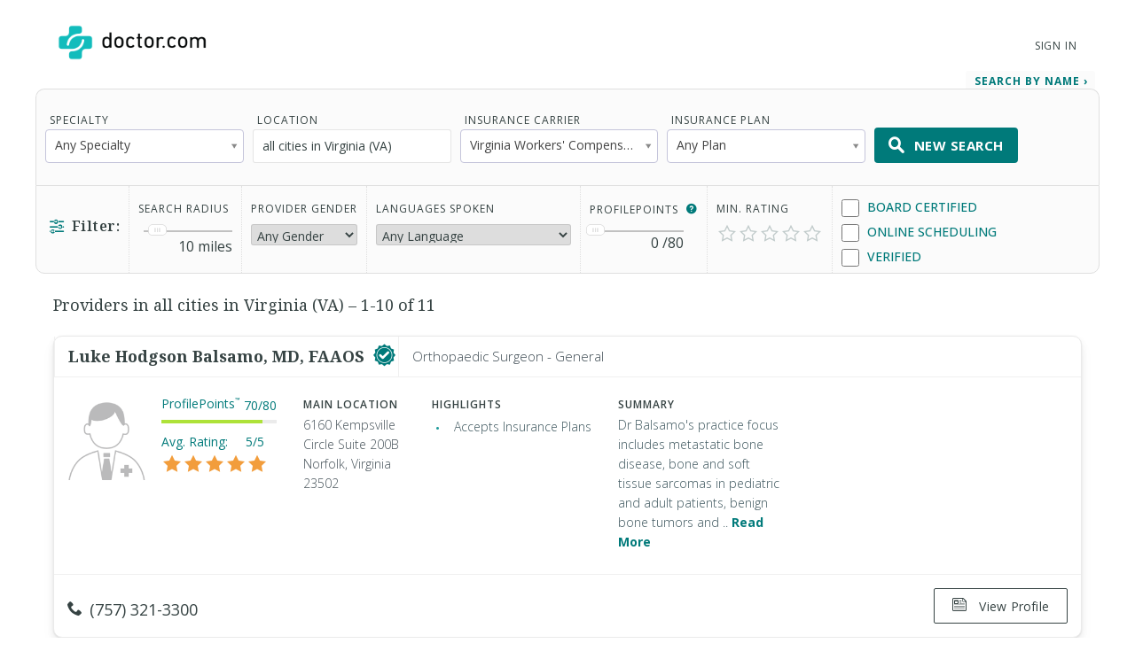

--- FILE ---
content_type: text/html; charset=UTF-8
request_url: https://www.doctor.com/VA/Virginia-Workers-Compensation-Commission-Virginia
body_size: 29856
content:
<!DOCTYPE html>
<!--[if lt IE 7]>      <html class="no-js lt-ie9 lt-ie8 lt-ie7"> <![endif]-->
<!--[if IE 7]>         <html class="no-js lt-ie9 lt-ie8"> <![endif]-->
<!--[if IE 8]>         <html class="no-js lt-ie9"> <![endif]-->
<!--[if gt IE 8]><!-->
<!--<![endif]-->

<html class="no-js" lang="en">
<head>
    <!-- Google Tag Manager -->
<script>(function(w,d,s,l,i){w[l]=w[l]||[];w[l].push({'gtm.start':
new Date().getTime(),event:'gtm.js'});var f=d.getElementsByTagName(s)[0],
j=d.createElement(s),dl=l!='dataLayer'?'&l='+l:'';j.async=true;j.src=
'https://www.googletagmanager.com/gtm.js?id='+i+dl;f.parentNode.insertBefore(j,f);
})(window,document,'script','dataLayer','GTM-WRPKL7K2');</script>
<!-- End Google Tag Manager -->

 
<meta charset="utf-8">
<meta name="description" content="Find, Compare, and Connect With Doctors and health professionals in all cities in Virginia (VA). See Patient Ratings &amp; Read Reviews of other all cities in Virginia (VA) doctors." />
<meta name="content-language" content="en-us" />
<link rel="stylesheet" type="text/css" href="/assets/bfc6c9e4/css_compiled/override_doctor_search_v5-c3fe4933.css?v=12132" />
<link rel="stylesheet" type="text/css" href="/assets/2687f60d/css_compiled/doctor_search_v5-66052014.css?v=12132" />
<script type="text/javascript" src="//ajax.googleapis.com/ajax/libs/jquery/1.10.2/jquery.min.js"></script>
<script type="text/javascript" src="//ajax.googleapis.com/ajax/libs/jqueryui/1.10.3/jquery-ui.min.js"></script>
<script type="text/javascript" src="/assets/718590cf/jquery.maskedinput.min.js?v=12132"></script>
<script type="text/javascript" src="/assets/3398450275-min.js?v=12132"></script>
<title>Providers  in all cities in Virginia (VA) </title>
<meta name='keywords' content='Find and compare doctors in your area using Doctor.com’s easy to use Find a Doctor tool. Read patient reviews. Search by specialty, health insurance and contact information. Book appointments online.'>
<meta name='revisit-after' content="7 days">
<meta name='rating' content="General">
<meta name='application-name' content="Doctor.com - Doctor.com | Find a Doctor Directory - Online Doctor Appointments and Doctor Reviews">

    <link rel="canonical"
        href="https://www.doctor.com/VA/Virginia-Workers-Compensation-Commission-Virginia">
<meta http-equiv="X-UA-Compatible" content="IE=edge">
<link rel="shortcut icon" type="image/x-icon" href="/assets/2687f60d/images/favicon.ico?v=12132">

<meta name="viewport" content="width=device-width, initial-scale=1.0">
<meta name="format-detection" content="telephone=no">
<link rel="preconnect" href="https://fonts.googleapis.com">
<link rel="preconnect" href="https://fonts.gstatic.com" crossorigin>
<link href="https://fonts.googleapis.com/css2?family=Noto+Serif:wght@100..900&family=Open+Sans:ital,wght@0,300..800;1,300..800&display=swap" rel="stylesheet">
<meta name="language" content="en">
<link href="https://plus.google.com/+DoctorDotCom" rel="publisher" />

<!-- dcType -->
<meta name="dcterms.identifier" content="https://www.doctor.com/VA/Virginia-Workers-Compensation-Commission-Virginia">
<meta name="dc.title" content="Doctor.com | Find a Doctor Directory - Online Doctor Appointments and Doctor Reviews">
<meta name="dc.creator" content="Doctor.com">
<meta name="dc.date" content="">
<meta name="dc.description" content='Find and compare doctors in your area using Doctor.com’s easy to use Find a Doctor tool. Read patient reviews. Search by specialty, health insurance and contact information. Book appointments online.'>
<meta name="dc.subject" content='Find and compare doctors in your area using Doctor.com’s easy to use Find a Doctor tool. Read patient reviews. Search by specialty, health insurance and contact information. Book appointments online.'>
<meta name="dc.language" content="en_US">
<meta name="dc.publisher" content="https://www.doctor.com/VA/Virginia-Workers-Compensation-Commission-Virginia">
<meta name="dc.coverage" content="World">
<meta name="dc.type" content="Text">
<meta name="dc.format" content="text/html">

<!-- FB -->
<meta property="fb:app_id" content="964031520360769">
<meta property="og:title" content="Doctor.com | Find a Doctor Directory - Online Doctor Appointments and Doctor Reviews">
<meta property="og:url" content="https://www.doctor.com/VA/Virginia-Workers-Compensation-Commission-Virginia">
<meta property="og:description" content='Find and compare doctors in your area using Doctor.com’s easy to use Find a Doctor tool. Read patient reviews. Search by specialty, health insurance and contact information. Book appointments online.'>
<meta property="og:locale" content="en_US">
<meta property="og:site_name" content="Doctor.com">
<meta property="og:image" content="https://www.doctor.com/images/logo-for-facebook.jpg">
<meta property="og:image:type" content="image/jpeg">
<meta property="og:image:width" content="800">
<meta property="og:image:height" content="600">

<!-- G+ -->
<meta itemprop="name" content="Doctor.com | Find a Doctor Directory - Online Doctor Appointments and Doctor Reviews">
<meta itemprop="description" content='Find and compare doctors in your area using Doctor.com’s easy to use Find a Doctor tool. Read patient reviews. Search by specialty, health insurance and contact information. Book appointments online.'>
<meta itemprop="image" content="https://www.doctor.com/images/logo-for-facebook.jpg">

<link rel="alternate" type="application/rss+xml" href="https://www.doctor.com/site/RSSFeed">

<link rel="apple-touch-icon" sizes="57x57" href="/assets/2687f60d/images/apple-touch-icon-57x57-precomposed.png?v=12132"><link rel="apple-touch-icon" sizes="72x72" href="/assets/2687f60d/images/apple-touch-icon-72x72-precomposed.png?v=12132"><link rel="apple-touch-icon" sizes="76x76" href="/assets/2687f60d/images/apple-touch-icon-76x76-precomposed.png?v=12132"><link rel="apple-touch-icon" sizes="114x114" href="/assets/2687f60d/images/apple-touch-icon-114x114-precomposed.png?v=12132"><link rel="apple-touch-icon" sizes="120x120" href="/assets/2687f60d/images/apple-touch-icon-120x120-precomposed.png?v=12132"><link rel="apple-touch-icon" sizes="144x144" href="/assets/2687f60d/images/apple-touch-icon-144x144-precomposed.png?v=12132"><link rel="apple-touch-icon" sizes="152x152" href="/assets/2687f60d/images/apple-touch-icon-152x152-precomposed.png?v=12132"><link rel="apple-touch-icon" sizes="167x167" href="/assets/2687f60d/images/apple-touch-icon-167x167-precomposed.png?v=12132"><link rel="apple-touch-icon" sizes="180x180" href="/assets/2687f60d/images/apple-touch-icon-180x180-precomposed.png?v=12132">
<script>
    var site_host = "Doctor.com";
    var site_url = "https://www.doctor.com";
    var php_host = "www.doctor.com";
</script>


<!-- START DFP CUSTOM CODE -->
<script type='text/javascript'>
    // Load GPT asynchronously
    var googletag = googletag || {};
    googletag.cmd = googletag.cmd || [];
    (function() {
        var gads = document.createElement('script');
        gads.async = true;
        gads.type = 'text/javascript';
        var useSSL = 'https:' == document.location.protocol;
        gads.src = (useSSL ? 'https:' : 'http:') + '//www.googletagservices.com/tag/js/gpt.js';
        var node = document.getElementsByTagName('script')[0];
        node.parentNode.insertBefore(gads, node);
    })();
</script>
<script>
    // GPT slots
    var gptAdSlots = [];

    try {
        googletag.cmd.push(function() {

                            // Define the ad slots
                gptAdSlots[0] = googletag.defineSlot('/8905/Doctor.com/Doctor_Sitewide_160x600_Prime', [160, 600], 'div-gpt-ad-1398268456931-0').setTargeting('Topic', 'default').addService(googletag.pubads());
                gptAdSlots[1] = googletag.defineSlot('/8905/Doctor.com/Doctor_Sitewide_300x250_Prime', [300, 250], 'div-gpt-ad-1398268456931-1').setTargeting('Topic', 'default').addService(googletag.pubads());
                gptAdSlots[2] = googletag.defineSlot('/8905/Doctor.com/Doctor_Sitewide_728x90_Header', [728, 90], 'div-gpt-ad-1398268456931-2').setTargeting('Topic', 'default').addService(googletag.pubads());
            
            // Set ad options
            googletag.pubads().setTargeting('pos', '1'); // ensure ATF, not BTF
            googletag.pubads().enableSingleRequest();
            googletag.pubads().collapseEmptyDivs();

            // Start ad fetching
            googletag.enableServices();


        });
    } catch (e) {
        if (window.console && window.console.log) {
            window.console.log("Could not load ads");
        }
    }
</script>
<!-- END DFP CUSTOM CODE -->


    <script type='text/javascript' charset='utf-8'>
        // no text ads should show on regular results pages
        // (they should only go on SEO pages)
        $(function() {
            if (!$('#s-seo-main').is(':visible')) {
                $('#searchresults-top, #searchresults-bottom').parent().hide();
            }
        });
    </script>
</head>

<body class="theme-doctor">
    <!-- Google Tag Manager (noscript) -->
<noscript><iframe src="https://www.googletagmanager.com/ns.html?id=GTM-WRPKL7K2"
height="0" width="0" style="display:none;visibility:hidden"></iframe></noscript>
<!-- End Google Tag Manager (noscript) -->
 
<a id="top"></a>

<div hidden>
    <span id="new-window-0">Opens in a new window</span>
    <span id="new-window-1">Opens an external site</span>
    <span id="new-window-2">Opens an external site in a new window</span>
</div>

<style type="text/css">
    @media screen and (prefers-reduced-motion: reduce) {
        * {
            animation-play-state: paused !important;
            transition: none !important;
            scroll-behavior: auto !important;
        }
    }
</style>

<!-- Site Header -->
        <header class="site-header">

        <div class="site-header__inner">
        <a class="site-title" href="/"
            onclick="ga(
                'send',
                {hitType: 'event', eventCategory: 'header_link', eventAction: 'click', eventLabel: 'Logo'}
            );"
            onkeydown="ga(
                'send',
                {hitType: 'event', eventCategory: 'header_link', eventAction: 'click', eventLabel: 'Logo'}
            );">
                        <img id="teal_logo" src="https://www.doctor.com/images/logo-dark.png" alt="Doctor.com">

                    </a>

    
        <!-- <nav class="site-nav">
            <a class="site-nav__item" href="/private-practice">Private Practice</a>
            <a class="site-nav__item" href="/enterprise">Enterprise</a>
            <a class="site-nav__item menu__item  menu__item--parent menu__item--header hide-small" href="/about">
                About
            </a>
        </nav> -->
        <nav class="mobile-nav">
            <!-- <a class="mobile-nav__item" href="/private-practice">Private Practice</a>
            <a class="mobile-nav__item" href="/enterprise">Enterprise</a>
            <a class="mobile-nav__item" href="/solutions">Our Solutions</a>
            <a class="mobile-nav__item" href="/about">Company</a>
            <a class="mobile-nav__item" href="/resources">Resources</a>
            <a class="mobile-nav__item" href="/blog">Blog</a>
            <a class="mobile-nav__item" href="/careers">Careers</a>
            <a class="mobile-nav__item" href="/contact">Contact</a> -->
            <a class="mobile-nav__item" href="/search">Find a Doctor</a> 
            <hr style="margin: 0px 0px 0px 0px;" />
            <a class="mobile-nav__item" 
                href="//providers.doctor.com/app/login">
                Sign In
            </a>
            <!-- <div class="mobile-nav__item mobile-nav__item--blue launch-demo">Book a Demo</div> -->
        </nav>
        <div class="site-nav site-nav--secondary">

            
            
                <a class="site-nav__item menu__item  menu__item--parent menu__item--header" style="top: 5px;" 
                    href="//providers.doctor.com/app/login">
                    Sign In
                </a>
                <!-- <div class="site-nav__item site-nav__item--button launch-demo toggle-popup" data-target=".demo-popup">
                    Book a Demo
                </div> -->

            <!-- Logged In: Not a Patient -->
                        </div>

        <div class="bottom-border hide-small"></div>
        <div class="site-menu-overlay"></div>
        <div class="mobile-menu-toggle"><span></span></div>
        </div>

</header>
<!-- /Site Header -->


<!-- Insert Login Popup if logged-out -->
<aside class="popup login-popup">
    <header class="popup__header">
        <h2><span class="doc-lock"></span> Log-in to Doctor.com</h2>
    </header>
    <div class="popup__body">
        <form action="https://providers.doctor.com/site/login" method="post" name="popupFromSiteLogin">
            <div class="grid small-gutters-2">
                <div class="grid__item medium-3-5">
                    <div>
                        <label for="LoginForm[username]">Email:</label>
                        <div class="input-group">
                            <span class="input-group__addon"><span class="doc-email"></span></span>
                            <input placeholder="Your Email" type="text"
                                   name="LoginForm[username]" id="LoginForm[username]" />
                        </div>
                    </div>
                    <div class="div-input-margin">
                        <label for="LoginForm[password]">Password:</label>
                        <div class="input-group">
                            <span class="input-group__addon"><span class="doc-key"></span></span>
                            <input placeholder="Your Password" type="password" name="LoginForm[password]"
                                   id="LoginForm[password]" />
                        </div>
                    </div>
                    <div class="div-input-margin">
                        <input type="submit" name="yt0" value="Log In"
                               class="button button--primary button--rectangular button--full-width" />
                    </div>
                </div>
                <div class="grid__item medium-2-5">
                    <div class="login-popup__actions">
                        <div>
                            <small>Don't have an account?</small><br class="hide-small">
                            <a href="//providers.doctor.com/app/sign-up">
                                Sign Up Now</a>
                        </div>
                        <div>
                            <small>Forgot your password?</small><br class="hide-small">
                            <a href="//providers.doctor.com/forgot-password">
                                Reset it Here</a>
                        </div>
                    </div>
                </div>
            </div>
        </form>
    </div>
    <span class="popup__close"></span>
</aside>

<aside class="popup popup-demo demo-popup">
    <header class="popup__header--demo">
        <h2>Request a Free Demo</h2>
    </header>
    <div class="popup__body">
        <form id="demoform" class="demoform form1" form="1" name="popupFormRequestDemo">
            <div class="grid small-gutters-2">
                <div class="grid__item medium-4-6 small-3-4">
                    <div class="form-group" id="first1">
                        <input id="first_name" placeholder="First Name" type="text" name="first_name"
                               class="popup__body-input first_name1" maxlength="50" aria-label="First Name" />
                        <div class="error-text">Please enter a first name.</div>
                    </div>
                    <div class="form-group" id="last1">
                        <input id="last_name" placeholder="Last Name" type="text" name="last_name"
                               class="popup__body-input last_name1" maxlength="50" aria-label="Last Name" />
                        <div class="error-text">Please enter a last name.</div>
                    </div>
                    <div class="form-group" id="email1">
                        <input id="email" placeholder="Email" type="text" name="email"
                               class="popup__body-input email1" maxlength="50" aria-label="Email" />
                        <div class="error-text">Please enter a valid email address.</div>
                    </div>
                    <div class="form-group" id="phone1">
                        <input id="phone" placeholder="Phone" type="text" name="phone"
                               class="popup__body-input phone1 phone-mask" aria-label="Phone" />
                        <div class="error-text">Please enter a valid phone number.</div>
                    </div>
                    <br>
                    <input id="button_submit" type="submit" name="btn_submit" value="Request Demo"
                           class="button button--large button--provider--purple button--outline" />
                    <div id="isSubmitting" class="button button--default button--large hidden">
                       <div class="loading_animation circular_spinner">
                           <div></div>
                           <div></div>
                           <div></div>
                           <div></div>
                           <div></div>
                           <div></div>
                           <div></div>
                           <div></div>
                       </div>
                       <span>Submitting...</span>
                   </div>
                   <br>
                   <h5><span class="popup__body--bold">Or <br>Call Now </span>(888) 666-8161</h5>
                </div>
            </div>
        </form>
    </div>
    <span class="popup__close" isForm="1"></span>
</aside>

<aside class="popup confirmation-popup">
    <header class="popup__header--comfirmation">
        <h2>Thank you!</h2>
    </header>
    <div class="popup__body">
        We're currently processing your request and we'll be in touch soon.
        For a faster response, please call us directly at 888-666-8135.
    </div>
    <span class="popup__close"></span>
</aside>

<!-- Invisble button for opening confirmation popup! -->
<span class="hidden toggle-popup confirmation--button" data-target=".confirmation-popup"></span>

<aside class="popup popup-generic profilepoints-popup">
    <header class="popup__header--generic">
        <h3>Doctor.com ProfilePoints<sup>&trade;</sup></h3>
    </header>
    <div class="popup__body">
        <p>ProfilePoints<sup>&trade;</sup> measure the overall completeness of a
        provider's profile, including items like having a photo, a biography,
        insurance, payment options, etc. A full breakdown of points can be seen
        by providers with Doctor.com accounts when editing their profile on Doctor.com.
        </p>
        <p>By showing providers with higher ProfilePoints<sup>&trade;</sup> first,
        we make it easier for you to quickly identify the most informative profiles on Doctor.com
        </p>
    </div>
    <span class="popup__close"></span>
</aside>
        <style>
        .ui-state-focus {
            border: none;
            outline: none;
        }
    </style>
    <div class="search full-background background-gradient-primary non-promotional">
        <div id="s-refine-search" class="clearfix">
            <div class="wrapper clearfix">
                <span class="button button--secondary button--rectangular" id="refine-mobile">
    <span class="doc-filter-horizontal"></span>Refine Search
</span>
<form name="findADoctorSearchByName" id="yw0" action="/find-a-doctor" method="get"><input id="search_type_refine" type="hidden" value="search" name="search_type" /><input type="hidden" name="s_location_id" id="s_location_id" /><input type="hidden" name="condition_id" id="condition_id" /><script>
    if(!localStorage.getItem('totalSearchByName')){
        localStorage.setItem('totalSearchByName', 0);
    }

    if(!localStorage.getItem('totalSearchBySpecialty')){
        localStorage.setItem('totalSearchBySpecialty', 0);
    }

    if(!localStorage.getItem('totalSearches')){
        localStorage.setItem('totalSearches', 0);
    }

</script>
<input type="hidden" name="insurance" id="insurance" value="" />
<input type="hidden" name="insurance_company" id="insurance_company" value="" />


<div id="s-search-terms" class="clearfix s-search-tab ">
    <div>
        <label>Specialty</label>

        <select name="condition" class="specialty-select show-large" id="fCondition" value="" title="Specialty">
            <option value="">Any Specialty</option>
            <option class="specialty" value="Adult Companion" >Adult Companion</option><option class="specialty" value="Advanced Emergency Medical Technician" >Advanced Emergency Medical Technician</option><option class="specialty" value="Advanced Practice Dental Therapist" >Advanced Practice Dental Therapist</option><option class="specialty" value="Allergist/Immunologist" >Allergist/Immunologist</option><option class="specialty" value="Alternative Medicine Provider" >Alternative Medicine Provider</option><option class="specialty" value="Anaplastologist" >Anaplastologist</option><option class="specialty" data-parent="true" value="Anesthesiologist" >Anesthesiologist</option><option class="sub-specialty hidden" data-parent-name="Anesthesiologist" value="S-1461" >Adult Cardiac Anesthesiology</option><option class="sub-specialty hidden" data-parent-name="Anesthesiologist" value="S-7" >Critical Care Medicine</option><option class="sub-specialty hidden" data-parent-name="Anesthesiologist" value="S-8" >Hospice and Palliative Medicine</option><option class="sub-specialty hidden" data-parent-name="Anesthesiologist" value="S-1462" >Neurocritical Care</option><option class="sub-specialty hidden" data-parent-name="Anesthesiologist" value="S-9" >Pain Medicine</option><option class="sub-specialty hidden" data-parent-name="Anesthesiologist" value="S-10" >Pediatric Anesthesiology</option><option class="sub-specialty hidden" data-parent-name="Anesthesiologist" value="S-1463" >Sleep Medicine</option><option class="specialty" value="Anesthesiologist Assistant" >Anesthesiologist Assistant</option><option class="specialty" value="Art Therapist" >Art Therapist</option><option class="specialty" value="Assistant Behavior Analyst" >Assistant Behavior Analyst</option><option class="specialty" value="Asthma Educator Specialist" >Asthma Educator Specialist</option><option class="specialty" data-parent="true" value="Audiologist" >Audiologist</option><option class="sub-specialty hidden" data-parent-name="Audiologist" value="S-1656" >Audiology Preceptor</option><option class="sub-specialty hidden" data-parent-name="Audiologist" value="S-1659" >Cochlear Implants</option><option class="sub-specialty hidden" data-parent-name="Audiologist" value="S-1660" >Intraoperative Monitoring</option><option class="sub-specialty hidden" data-parent-name="Audiologist" value="S-1658" >Pediatric</option><option class="sub-specialty hidden" data-parent-name="Audiologist" value="S-1657" >Tinnitus Management</option><option class="specialty" value="Audiology Assistant" >Audiology Assistant</option><option class="specialty" value="Behavior Analyst" >Behavior Analyst</option><option class="specialty" value="Behavior Technician" >Behavior Technician</option><option class="specialty" value="Certified Nurse Midwife" >Certified Nurse Midwife</option><option class="specialty" value="Certified Nursing Assistant" >Certified Nursing Assistant</option><option class="specialty" value="Certified Registered Nurse Anesthetist" >Certified Registered Nurse Anesthetist</option><option class="specialty" data-parent="true" value="Certified Respiratory Therapist" >Certified Respiratory Therapist</option><option class="sub-specialty hidden" data-parent-name="Certified Respiratory Therapist" value="S-385" >Critical Care</option><option class="sub-specialty hidden" data-parent-name="Certified Respiratory Therapist" value="S-393" >Pulmonary Function Technologist</option><option class="sub-specialty hidden" data-parent-name="Certified Respiratory Therapist" value="S-387" >Sleep Disorders</option><option class="specialty" value="Chore Provider" >Chore Provider</option><option class="specialty" value="Clinical Exercise Physiologist" >Clinical Exercise Physiologist</option><option class="specialty" data-parent="true" value="Clinical Nurse Specialist" >Clinical Nurse Specialist</option><option class="sub-specialty hidden" data-parent-name="Clinical Nurse Specialist" value="S-88" >Adult Gerontology</option><option class="sub-specialty hidden" data-parent-name="Clinical Nurse Specialist" value="S-81" >Adult Health</option><option class="sub-specialty hidden" data-parent-name="Clinical Nurse Specialist" value="S-94" >Neonatal</option><option class="sub-specialty hidden" data-parent-name="Clinical Nurse Specialist" value="S-96" >Pediatric</option><option class="sub-specialty hidden" data-parent-name="Clinical Nurse Specialist" value="S-1601" >Public Health</option><option class="specialty" value="Clinical Pharmacologist" >Clinical Pharmacologist</option><option class="specialty" value="Colon & Rectal Surgeon" >Colon & Rectal Surgeon</option><option class="specialty" data-parent="true" value="Counselor" >Counselor</option><option class="sub-specialty hidden" data-parent-name="Counselor" value="S-30" >Addiction</option><option class="sub-specialty hidden" data-parent-name="Counselor" value="S-31" >Behavioral</option><option class="sub-specialty hidden" data-parent-name="Counselor" value="S-1497" >Family</option><option class="sub-specialty hidden" data-parent-name="Counselor" value="S-32" >Pastoral</option><option class="sub-specialty hidden" data-parent-name="Counselor" value="S-33" >Professional</option><option class="sub-specialty hidden" data-parent-name="Counselor" value="S-1498" >Rehabilitation</option><option class="sub-specialty hidden" data-parent-name="Counselor" value="S-34" >School</option><option class="specialty" value="Dance Therapist" >Dance Therapist</option><option class="specialty" value="Day Training/Habilitation Specialist" >Day Training/Habilitation Specialist</option><option class="specialty" value="Dental Assistant" >Dental Assistant</option><option class="specialty" value="Dental Hygienist" >Dental Hygienist</option><option class="specialty" value="Dental Laboratory Technician" >Dental Laboratory Technician</option><option class="specialty" value="Dental Therapist" >Dental Therapist</option><option class="specialty" data-parent="true" value="Dentist" >Dentist</option><option class="sub-specialty hidden" data-parent-name="Dentist" value="S-808" >Dental Anesthesiology</option><option class="sub-specialty hidden" data-parent-name="Dentist" value="S-37" >Dental Public Health</option><option class="sub-specialty hidden" data-parent-name="Dentist" value="S-38" >Endodontics</option><option class="sub-specialty hidden" data-parent-name="Dentist" value="S-40" >Oral and Maxillofacial Pathology</option><option class="sub-specialty hidden" data-parent-name="Dentist" value="S-45" >Oral and Maxillofacial Radiology</option><option class="sub-specialty hidden" data-parent-name="Dentist" value="S-44" >Oral and Maxillofacial Surgery</option><option class="sub-specialty hidden" data-parent-name="Dentist" value="S-1198" >Orofacial Pain</option><option class="sub-specialty hidden" data-parent-name="Dentist" value="S-46" >Orthodontics and Dentofacial Orthopedics</option><option class="sub-specialty hidden" data-parent-name="Dentist" value="S-41" >Pediatric Dentistry</option><option class="sub-specialty hidden" data-parent-name="Dentist" value="S-42" >Periodontics</option><option class="sub-specialty hidden" data-parent-name="Dentist" value="S-43" >Prosthodontics</option><option class="specialty" value="Denturist" >Denturist</option><option class="specialty" data-parent="true" value="Dermatologist" >Dermatologist</option><option class="sub-specialty hidden" data-parent-name="Dermatologist" value="S-49" >Dermatopathology</option><option class="sub-specialty hidden" data-parent-name="Dermatologist" value="S-48" >Micrographic Dermatologic Surgery</option><option class="sub-specialty hidden" data-parent-name="Dermatologist" value="S-51" >Pediatric Dermatology</option><option class="specialty" value="Developmental Therapist" >Developmental Therapist</option><option class="specialty" data-parent="true" value="Diagnostic Radiologist" >Diagnostic Radiologist</option><option class="sub-specialty hidden" data-parent-name="Diagnostic Radiologist" value="S-328" >Hospice and Palliative Medicine</option><option class="sub-specialty hidden" data-parent-name="Diagnostic Radiologist" value="S-329" >Neuroradiology</option><option class="sub-specialty hidden" data-parent-name="Diagnostic Radiologist" value="S-330" >Nuclear Radiology</option><option class="sub-specialty hidden" data-parent-name="Diagnostic Radiologist" value="S-1492" >Pain Medicine</option><option class="sub-specialty hidden" data-parent-name="Diagnostic Radiologist" value="S-331" >Pediatric Radiology</option><option class="specialty" value="Dietetic Technician, Registered" >Dietetic Technician, Registered</option><option class="specialty" value="Doula" >Doula</option><option class="specialty" value="Drama Therapist" >Drama Therapist</option><option class="specialty" value="Emergency Medical Responder" >Emergency Medical Responder</option><option class="specialty" data-parent="true" value="Emergency Medical Technician" >Emergency Medical Technician</option><option class="sub-specialty hidden" data-parent-name="Emergency Medical Technician" value="S-819" >Basic</option><option class="sub-specialty hidden" data-parent-name="Emergency Medical Technician" value="S-818" >Intermediate</option><option class="specialty" data-parent="true" value="Emergency Medicine Physician" >Emergency Medicine Physician</option><option class="sub-specialty hidden" data-parent-name="Emergency Medicine Physician" value="S-1469" >Advanced Emergency Medicine Ultrasonography</option><option class="sub-specialty hidden" data-parent-name="Emergency Medicine Physician" value="S-1464" >Anesthesiology Critical Care Medicine</option><option class="sub-specialty hidden" data-parent-name="Emergency Medicine Physician" value="S-424" >Emergency Medical Services</option><option class="sub-specialty hidden" data-parent-name="Emergency Medicine Physician" value="S-1468" >Health Care Administration, Leadership, and Management</option><option class="sub-specialty hidden" data-parent-name="Emergency Medicine Physician" value="S-426" >Hospice and Palliative Medicine</option><option class="sub-specialty hidden" data-parent-name="Emergency Medicine Physician" value="S-1465" >Internal Medicine-Critical Care Medicine</option><option class="sub-specialty hidden" data-parent-name="Emergency Medicine Physician" value="S-429" >Medical Toxicology</option><option class="sub-specialty hidden" data-parent-name="Emergency Medicine Physician" value="S-1466" >Neurocritical Care</option><option class="sub-specialty hidden" data-parent-name="Emergency Medicine Physician" value="S-1467" >Pain Medicine</option><option class="sub-specialty hidden" data-parent-name="Emergency Medicine Physician" value="S-427" >Pediatric Emergency Medicine</option><option class="sub-specialty hidden" data-parent-name="Emergency Medicine Physician" value="S-428" >Sports Medicine</option><option class="sub-specialty hidden" data-parent-name="Emergency Medicine Physician" value="S-425" >Undersea and Hyperbaric Medicine</option><option class="specialty" data-parent="true" value="Family Medicine Physician" >Family Medicine Physician</option><option class="sub-specialty hidden" data-parent-name="Family Medicine Physician" value="S-55" >Adolescent Medicine</option><option class="sub-specialty hidden" data-parent-name="Family Medicine Physician" value="S-57" >Adult Medicine</option><option class="sub-specialty hidden" data-parent-name="Family Medicine Physician" value="S-59" >Geriatric Medicine</option><option class="sub-specialty hidden" data-parent-name="Family Medicine Physician" value="S-1470" >Health Care Administration, Leadership, and Management</option><option class="sub-specialty hidden" data-parent-name="Family Medicine Physician" value="S-60" >Hospice and Palliative Medicine</option><option class="sub-specialty hidden" data-parent-name="Family Medicine Physician" value="S-1471" >Pain Medicine</option><option class="sub-specialty hidden" data-parent-name="Family Medicine Physician" value="S-870" >Sleep Medicine</option><option class="sub-specialty hidden" data-parent-name="Family Medicine Physician" value="S-61" >Sports Medicine</option><option class="specialty" value="General Practitioner" >General Practitioner</option><option class="specialty" value="Hearing Instrument Specialist" >Hearing Instrument Specialist</option><option class="specialty" value="Home Health Aide" >Home Health Aide</option><option class="specialty" value="Homemaker" >Homemaker</option><option class="specialty" value="Hospitalist" >Hospitalist</option><option class="specialty" data-parent="true" value="Internal Medicine Physician" >Internal Medicine Physician</option><option class="sub-specialty hidden" data-parent-name="Internal Medicine Physician" value="S-418" >Adolescent Medicine</option><option class="sub-specialty hidden" data-parent-name="Internal Medicine Physician" value="S-1196" >Adult Congenital Heart Disease</option><option class="sub-specialty hidden" data-parent-name="Internal Medicine Physician" value="S-871" >Advanced Heart Failure and Transplant Cardiology</option><option class="sub-specialty hidden" data-parent-name="Internal Medicine Physician" value="S-11" >Cardiovascular Disease</option><option class="sub-specialty hidden" data-parent-name="Internal Medicine Physician" value="S-764" >Clinical Cardiac Electrophysiology</option><option class="sub-specialty hidden" data-parent-name="Internal Medicine Physician" value="S-422" >Critical Care Medicine</option><option class="sub-specialty hidden" data-parent-name="Internal Medicine Physician" value="S-53" >Endocrinology, Diabetes & Metabolism</option><option class="sub-specialty hidden" data-parent-name="Internal Medicine Physician" value="S-63" >Gastroenterology</option><option class="sub-specialty hidden" data-parent-name="Internal Medicine Physician" value="S-64" >Geriatric Medicine</option><option class="sub-specialty hidden" data-parent-name="Internal Medicine Physician" value="S-459" >Hematology</option><option class="sub-specialty hidden" data-parent-name="Internal Medicine Physician" value="S-430" >Hospice and Palliative Medicine</option><option class="sub-specialty hidden" data-parent-name="Internal Medicine Physician" value="S-433" >Infectious Disease</option><option class="sub-specialty hidden" data-parent-name="Internal Medicine Physician" value="S-12" >Interventional Cardiology</option><option class="sub-specialty hidden" data-parent-name="Internal Medicine Physician" value="S-69" >Medical Oncology</option><option class="sub-specialty hidden" data-parent-name="Internal Medicine Physician" value="S-78" >Nephrology</option><option class="sub-specialty hidden" data-parent-name="Internal Medicine Physician" value="S-1472" >Neurocritical Care</option><option class="sub-specialty hidden" data-parent-name="Internal Medicine Physician" value="S-419" >Obesity Medicine</option><option class="sub-specialty hidden" data-parent-name="Internal Medicine Physician" value="S-325" >Pulmonary Disease</option><option class="sub-specialty hidden" data-parent-name="Internal Medicine Physician" value="S-442" >Rheumatology</option><option class="sub-specialty hidden" data-parent-name="Internal Medicine Physician" value="S-443" >Sleep Medicine</option><option class="sub-specialty hidden" data-parent-name="Internal Medicine Physician" value="S-414" >Transplant Hepatology</option><option class="specialty" data-parent="true" value="Interventional/Diagnostic Radiologist" >Interventional/Diagnostic Radiologist</option><option class="sub-specialty hidden" data-parent-name="Interventional/Diagnostic Radiologist" value="S-1486" >Hospice and Palliative Medicine</option><option class="sub-specialty hidden" data-parent-name="Interventional/Diagnostic Radiologist" value="S-1487" >Neuroradiology</option><option class="sub-specialty hidden" data-parent-name="Interventional/Diagnostic Radiologist" value="S-1488" >Nuclear Radiology</option><option class="sub-specialty hidden" data-parent-name="Interventional/Diagnostic Radiologist" value="S-1490" >Pain Medicine</option><option class="sub-specialty hidden" data-parent-name="Interventional/Diagnostic Radiologist" value="S-1489" >Pediatric Radiology</option><option class="specialty" value="Kinesiotherapist" >Kinesiotherapist</option><option class="specialty" data-parent="true" value="Licensed Practical Nurse" >Licensed Practical Nurse</option><option class="sub-specialty hidden" data-parent-name="Licensed Practical Nurse" value="S-1526" >Developmental Disability</option><option class="sub-specialty hidden" data-parent-name="Licensed Practical Nurse" value="S-1527" >HIV/AIDS</option><option class="sub-specialty hidden" data-parent-name="Licensed Practical Nurse" value="S-1525" >Hospice and Palliative Care</option><option class="specialty" value="Licensed Psychiatric Technician" >Licensed Psychiatric Technician</option><option class="specialty" data-parent="true" value="Licensed Vocational Nurse" >Licensed Vocational Nurse</option><option class="sub-specialty hidden" data-parent-name="Licensed Vocational Nurse" value="S-1528" >Developmental Disability</option><option class="specialty" value="Marriage & Family Therapist" >Marriage & Family Therapist</option><option class="specialty" value="Massage Therapist" >Massage Therapist</option><option class="specialty" value="Mastectomy Fitter" >Mastectomy Fitter</option><option class="specialty" data-parent="true" value="Medical Geneticist/Genomicist" >Medical Geneticist/Genomicist</option><option class="sub-specialty hidden" data-parent-name="Medical Geneticist/Genomicist" value="S-72" >Clinical Biochemical Genetics</option><option class="sub-specialty hidden" data-parent-name="Medical Geneticist/Genomicist" value="S-71" >Clinical Genetics and Genomics (MD)</option><option class="sub-specialty hidden" data-parent-name="Medical Geneticist/Genomicist" value="S-1474" >Laboratory Genetics and Genomics</option><option class="sub-specialty hidden" data-parent-name="Medical Geneticist/Genomicist" value="S-1475" >Medical Biochemical Genetics</option><option class="sub-specialty hidden" data-parent-name="Medical Geneticist/Genomicist" value="S-75" >Molecular Genetic Pathology</option><option class="specialty" value="Medical Physicist" >Medical Physicist</option><option class="specialty" value="Music Therapist" >Music Therapist</option><option class="specialty" data-parent="true" value="Neurological Surgeon" >Neurological Surgeon</option><option class="sub-specialty hidden" data-parent-name="Neurological Surgeon" value="S-1476" >Neurocritical Care</option><option class="specialty" data-parent="true" value="Neurologist" >Neurologist</option><option class="sub-specialty hidden" data-parent-name="Neurologist" value="S-891" >Brain Injury Medicine</option><option class="sub-specialty hidden" data-parent-name="Neurologist" value="S-291" >Clinical Neurophysiology</option><option class="sub-specialty hidden" data-parent-name="Neurologist" value="S-1483" >Epilepsy</option><option class="sub-specialty hidden" data-parent-name="Neurologist" value="S-889" >Neurocritical Care</option><option class="sub-specialty hidden" data-parent-name="Neurologist" value="S-292" >Neurodevelopmental Disabilities</option><option class="sub-specialty hidden" data-parent-name="Neurologist" value="S-288" >Neuromuscular Medicine</option><option class="sub-specialty hidden" data-parent-name="Neurologist" value="S-298" >Pain Medicine</option><option class="sub-specialty hidden" data-parent-name="Neurologist" value="S-300" >Sleep Medicine</option><option class="sub-specialty hidden" data-parent-name="Neurologist" value="S-301" >Vascular Neurology</option><option class="specialty" value="Neurologist with Special Qualification in Child Neurology" >Neurologist with Special Qualification in Child Neurology</option><option class="specialty" value="Neuromusculoskeletal Medicine Physician" >Neuromusculoskeletal Medicine Physician</option><option class="specialty" value="Nuclear Medicine Physician" >Nuclear Medicine Physician</option><option class="specialty" data-parent="true" value="Nurse Practitioner" >Nurse Practitioner</option><option class="sub-specialty hidden" data-parent-name="Nurse Practitioner" value="S-175" >Acute Care</option><option class="sub-specialty hidden" data-parent-name="Nurse Practitioner" value="S-187" >Adult</option><option class="sub-specialty hidden" data-parent-name="Nurse Practitioner" value="S-1603" >Adult-Gerontology Acute Care</option><option class="sub-specialty hidden" data-parent-name="Nurse Practitioner" value="S-176" >Adult-Gerontology Primary Care</option><option class="sub-specialty hidden" data-parent-name="Nurse Practitioner" value="S-1604" >Cardiac</option><option class="sub-specialty hidden" data-parent-name="Nurse Practitioner" value="S-1609" >Clinical Genomics</option><option class="sub-specialty hidden" data-parent-name="Nurse Practitioner" value="S-1602" >Emergency</option><option class="sub-specialty hidden" data-parent-name="Nurse Practitioner" value="S-179" >Family</option><option class="sub-specialty hidden" data-parent-name="Nurse Practitioner" value="S-180" >Gerontology</option><option class="sub-specialty hidden" data-parent-name="Nurse Practitioner" value="S-1608" >Holistic Care</option><option class="sub-specialty hidden" data-parent-name="Nurse Practitioner" value="S-1607" >Hospice and Palliative Care</option><option class="sub-specialty hidden" data-parent-name="Nurse Practitioner" value="S-181" >Neonatal</option><option class="sub-specialty hidden" data-parent-name="Nurse Practitioner" value="S-1605" >Oncology</option><option class="sub-specialty hidden" data-parent-name="Nurse Practitioner" value="S-1606" >Orthopedic</option><option class="sub-specialty hidden" data-parent-name="Nurse Practitioner" value="S-184" >Pediatric Acute Care</option><option class="sub-specialty hidden" data-parent-name="Nurse Practitioner" value="S-183" >Pediatric Primary Care</option><option class="sub-specialty hidden" data-parent-name="Nurse Practitioner" value="S-185" >Psychiatric Mental Health</option><option class="sub-specialty hidden" data-parent-name="Nurse Practitioner" value="S-188" >School</option><option class="sub-specialty hidden" data-parent-name="Nurse Practitioner" value="S-189" >Women's Health</option><option class="specialty" value="Nursing Home Administrator" >Nursing Home Administrator</option><option class="specialty" value="Nutritionist" >Nutritionist</option><option class="specialty" data-parent="true" value="Obstetrician/Gynecologist" >Obstetrician/Gynecologist</option><option class="sub-specialty hidden" data-parent-name="Obstetrician/Gynecologist" value="S-1204" >Complex Family Planning</option><option class="sub-specialty hidden" data-parent-name="Obstetrician/Gynecologist" value="S-200" >Critical Care Medicine</option><option class="sub-specialty hidden" data-parent-name="Obstetrician/Gynecologist" value="S-874" >Female Pelvic Medicine and Reconstructive Surgery</option><option class="sub-specialty hidden" data-parent-name="Obstetrician/Gynecologist" value="S-206" >Gynecologic Oncology</option><option class="sub-specialty hidden" data-parent-name="Obstetrician/Gynecologist" value="S-204" >Maternal & Fetal Medicine</option><option class="sub-specialty hidden" data-parent-name="Obstetrician/Gynecologist" value="S-201" >Reproductive Endocrinology</option><option class="specialty" data-parent="true" value="Occupational Therapist" >Occupational Therapist</option><option class="sub-specialty hidden" data-parent-name="Occupational Therapist" value="S-462" >Gerontology</option><option class="sub-specialty hidden" data-parent-name="Occupational Therapist" value="S-381" >Pediatrics</option><option class="sub-specialty hidden" data-parent-name="Occupational Therapist" value="S-465" >Physical Rehabilitation</option><option class="specialty" value="Occupational Therapy Assistant" >Occupational Therapy Assistant</option><option class="specialty" value="Ophthalmologist" >Ophthalmologist</option><option class="specialty" data-parent="true" value="Optometrist" >Optometrist</option><option class="sub-specialty hidden" data-parent-name="Optometrist" value="S-1520" >Anterior Segment</option><option class="sub-specialty hidden" data-parent-name="Optometrist" value="S-209" >Corneal and Contact Lenses</option><option class="sub-specialty hidden" data-parent-name="Optometrist" value="S-1522" >Geriatric Optometry</option><option class="sub-specialty hidden" data-parent-name="Optometrist" value="S-1519" >Glaucoma</option><option class="sub-specialty hidden" data-parent-name="Optometrist" value="S-210" >Low Vision Rehabilitation</option><option class="sub-specialty hidden" data-parent-name="Optometrist" value="S-1518" >Ocular Disease</option><option class="sub-specialty hidden" data-parent-name="Optometrist" value="S-211" >Pediatric Optometry</option><option class="sub-specialty hidden" data-parent-name="Optometrist" value="S-1521" >Refractive and Ocular Surgery</option><option class="sub-specialty hidden" data-parent-name="Optometrist" value="S-1523" >Retinal</option><option class="sub-specialty hidden" data-parent-name="Optometrist" value="S-213" >Vision Therapy and Rehabilitation</option><option class="specialty" data-parent="true" value="Orthopaedic Surgeon" >Orthopaedic Surgeon</option><option class="sub-specialty hidden" data-parent-name="Orthopaedic Surgeon" value="S-358" >Orthopaedic Sports Medicine</option><option class="sub-specialty hidden" data-parent-name="Orthopaedic Surgeon" value="S-354" >Surgery of the Hand</option><option class="specialty" value="Orthotic Fitter" >Orthotic Fitter</option><option class="specialty" value="Orthotist" >Orthotist</option><option class="specialty" value="Other Healthcare Provider" >Other Healthcare Provider</option><option class="specialty" data-parent="true" value="Otolaryngologist" >Otolaryngologist</option><option class="sub-specialty hidden" data-parent-name="Otolaryngologist" value="S-216" >Complex Pediatric Otolaryngology</option><option class="sub-specialty hidden" data-parent-name="Otolaryngologist" value="S-1477" >Neurotology</option><option class="sub-specialty hidden" data-parent-name="Otolaryngologist" value="S-217" >Sleep Medicine</option><option class="specialty" value="Paramedic" >Paramedic</option><option class="specialty" data-parent="true" value="Pathologist" >Pathologist</option><option class="sub-specialty hidden" data-parent-name="Pathologist" value="S-224" >Blood Banking & Transfusion Medicine</option><option class="sub-specialty hidden" data-parent-name="Pathologist" value="S-882" >Clinical Informatics</option><option class="sub-specialty hidden" data-parent-name="Pathologist" value="S-226" >Cytopathology</option><option class="sub-specialty hidden" data-parent-name="Pathologist" value="S-227" >Dermatopathology</option><option class="sub-specialty hidden" data-parent-name="Pathologist" value="S-228" >Forensic Pathology</option><option class="sub-specialty hidden" data-parent-name="Pathologist" value="S-229" >Hematopathology</option><option class="sub-specialty hidden" data-parent-name="Pathologist" value="S-231" >Medical Microbiology</option><option class="sub-specialty hidden" data-parent-name="Pathologist" value="S-233" >Molecular Genetic Pathology</option><option class="sub-specialty hidden" data-parent-name="Pathologist" value="S-232" >Neuropathology</option><option class="sub-specialty hidden" data-parent-name="Pathologist" value="S-238" >Pediatric Pathology</option><option class="specialty" data-parent="true" value="Pediatrician" >Pediatrician</option><option class="sub-specialty hidden" data-parent-name="Pediatrician" value="S-240" >Adolescent Medicine</option><option class="sub-specialty hidden" data-parent-name="Pediatrician" value="S-884" >Child Abuse Pediatrics</option><option class="sub-specialty hidden" data-parent-name="Pediatrician" value="S-244" >Developmental - Behavioral Pediatrics</option><option class="sub-specialty hidden" data-parent-name="Pediatrician" value="S-241" >Hospice and Palliative Medicine</option><option class="sub-specialty hidden" data-parent-name="Pediatrician" value="S-259" >Medical Toxicology</option><option class="sub-specialty hidden" data-parent-name="Pediatrician" value="S-243" >Neonatal-Perinatal Medicine</option><option class="sub-specialty hidden" data-parent-name="Pediatrician" value="S-247" >Pediatric Cardiology</option><option class="sub-specialty hidden" data-parent-name="Pediatrician" value="S-248" >Pediatric Critical Care Medicine</option><option class="sub-specialty hidden" data-parent-name="Pediatrician" value="S-249" >Pediatric Emergency Medicine</option><option class="sub-specialty hidden" data-parent-name="Pediatrician" value="S-250" >Pediatric Endocrinology</option><option class="sub-specialty hidden" data-parent-name="Pediatrician" value="S-251" >Pediatric Gastroenterology</option><option class="sub-specialty hidden" data-parent-name="Pediatrician" value="S-252" >Pediatric Hematology-Oncology</option><option class="sub-specialty hidden" data-parent-name="Pediatrician" value="S-1479" >Pediatric Hospital Medicine</option><option class="sub-specialty hidden" data-parent-name="Pediatrician" value="S-253" >Pediatric Infectious Diseases</option><option class="sub-specialty hidden" data-parent-name="Pediatrician" value="S-254" >Pediatric Nephrology</option><option class="sub-specialty hidden" data-parent-name="Pediatrician" value="S-255" >Pediatric Pulmonology</option><option class="sub-specialty hidden" data-parent-name="Pediatrician" value="S-256" >Pediatric Rheumatology</option><option class="sub-specialty hidden" data-parent-name="Pediatrician" value="S-260" >Pediatric Transplant Hepatology</option><option class="sub-specialty hidden" data-parent-name="Pediatrician" value="S-258" >Sleep Medicine</option><option class="sub-specialty hidden" data-parent-name="Pediatrician" value="S-257" >Sports Medicine</option><option class="specialty" value="Pedorthist" >Pedorthist</option><option class="specialty" data-parent="true" value="Pharmacist" >Pharmacist</option><option class="sub-specialty hidden" data-parent-name="Pharmacist" value="S-864" >Ambulatory Care</option><option class="sub-specialty hidden" data-parent-name="Pharmacist" value="S-1593" >Cardiology</option><option class="sub-specialty hidden" data-parent-name="Pharmacist" value="S-1594" >Compounded Sterile Preparations</option><option class="sub-specialty hidden" data-parent-name="Pharmacist" value="S-857" >Critical Care</option><option class="sub-specialty hidden" data-parent-name="Pharmacist" value="S-1595" >Emergency Medicine</option><option class="sub-specialty hidden" data-parent-name="Pharmacist" value="S-859" >Geriatric</option><option class="sub-specialty hidden" data-parent-name="Pharmacist" value="S-1596" >Infectious Diseases</option><option class="sub-specialty hidden" data-parent-name="Pharmacist" value="S-860" >Nuclear</option><option class="sub-specialty hidden" data-parent-name="Pharmacist" value="S-861" >Nutrition Support</option><option class="sub-specialty hidden" data-parent-name="Pharmacist" value="S-865" >Oncology</option><option class="sub-specialty hidden" data-parent-name="Pharmacist" value="S-1597" >Pain Management</option><option class="sub-specialty hidden" data-parent-name="Pharmacist" value="S-862" >Pediatrics</option><option class="sub-specialty hidden" data-parent-name="Pharmacist" value="S-486" >Pharmacotherapy</option><option class="sub-specialty hidden" data-parent-name="Pharmacist" value="S-863" >Psychiatric</option><option class="sub-specialty hidden" data-parent-name="Pharmacist" value="S-1598" >Solid Organ Transplant</option><option class="sub-specialty hidden" data-parent-name="Pharmacist" value="S-1599" >Specialty Pharmacy</option><option class="specialty" value="Pharmacy Technician" >Pharmacy Technician</option><option class="specialty" data-parent="true" value="Physical Medicine & Rehabilitation Physician" >Physical Medicine & Rehabilitation Physician</option><option class="sub-specialty hidden" data-parent-name="Physical Medicine & Rehabilitation Physician" value="S-885" >Brain Injury Medicine</option><option class="sub-specialty hidden" data-parent-name="Physical Medicine & Rehabilitation Physician" value="S-474" >Neuromuscular Medicine</option><option class="sub-specialty hidden" data-parent-name="Physical Medicine & Rehabilitation Physician" value="S-477" >Pain Medicine</option><option class="sub-specialty hidden" data-parent-name="Physical Medicine & Rehabilitation Physician" value="S-476" >Pediatric Rehabilitation Medicine</option><option class="sub-specialty hidden" data-parent-name="Physical Medicine & Rehabilitation Physician" value="S-475" >Spinal Cord Injury Medicine</option><option class="sub-specialty hidden" data-parent-name="Physical Medicine & Rehabilitation Physician" value="S-478" >Sports Medicine</option><option class="specialty" data-parent="true" value="Physical Therapist" >Physical Therapist</option><option class="sub-specialty hidden" data-parent-name="Physical Therapist" value="S-262" >Cardiovascular and Pulmonary</option><option class="sub-specialty hidden" data-parent-name="Physical Therapist" value="S-264" >Clinical Electrophysiology</option><option class="sub-specialty hidden" data-parent-name="Physical Therapist" value="S-265" >Geriatrics</option><option class="sub-specialty hidden" data-parent-name="Physical Therapist" value="S-268" >Neurology</option><option class="sub-specialty hidden" data-parent-name="Physical Therapist" value="S-1652" >Oncology</option><option class="sub-specialty hidden" data-parent-name="Physical Therapist" value="S-271" >Orthopedics</option><option class="sub-specialty hidden" data-parent-name="Physical Therapist" value="S-269" >Pediatrics</option><option class="sub-specialty hidden" data-parent-name="Physical Therapist" value="S-270" >Sports</option><option class="sub-specialty hidden" data-parent-name="Physical Therapist" value="S-1653" >Women's Health</option><option class="sub-specialty hidden" data-parent-name="Physical Therapist" value="S-1654" >Wound Management</option><option class="specialty" value="Physical Therapy Assistant" >Physical Therapy Assistant</option><option class="specialty" data-parent="true" value="Physician Assistant" >Physician Assistant</option><option class="sub-specialty hidden" data-parent-name="Physician Assistant" value="S-1610" >Administration</option><option class="sub-specialty hidden" data-parent-name="Physician Assistant" value="S-1638" >Bariatric Surgery</option><option class="sub-specialty hidden" data-parent-name="Physician Assistant" value="S-1611" >Cardiology</option><option class="sub-specialty hidden" data-parent-name="Physician Assistant" value="S-1612" >Cardiothoracic Surgery</option><option class="sub-specialty hidden" data-parent-name="Physician Assistant" value="S-1639" >Colon and Rectal Surgery</option><option class="sub-specialty hidden" data-parent-name="Physician Assistant" value="S-1613" >Critical Care</option><option class="sub-specialty hidden" data-parent-name="Physician Assistant" value="S-1614" >Dermatology</option><option class="sub-specialty hidden" data-parent-name="Physician Assistant" value="S-1615" >Education</option><option class="sub-specialty hidden" data-parent-name="Physician Assistant" value="S-1616" >Emergency Medicine</option><option class="sub-specialty hidden" data-parent-name="Physician Assistant" value="S-1631" >Endocrinology</option><option class="sub-specialty hidden" data-parent-name="Physician Assistant" value="S-1617" >Family Medicine</option><option class="sub-specialty hidden" data-parent-name="Physician Assistant" value="S-1629" >Gastroenterology</option><option class="sub-specialty hidden" data-parent-name="Physician Assistant" value="S-274" >General Surgery</option><option class="sub-specialty hidden" data-parent-name="Physician Assistant" value="S-1618" >Hematology and Oncology</option><option class="sub-specialty hidden" data-parent-name="Physician Assistant" value="S-1632" >Hospice and Palliative Care</option><option class="sub-specialty hidden" data-parent-name="Physician Assistant" value="S-1619" >Hospital Medicine</option><option class="sub-specialty hidden" data-parent-name="Physician Assistant" value="S-1633" >Infectious Disease</option><option class="sub-specialty hidden" data-parent-name="Physician Assistant" value="S-1620" >Internal Medicine</option><option class="sub-specialty hidden" data-parent-name="Physician Assistant" value="S-1634" >Nephrology</option><option class="sub-specialty hidden" data-parent-name="Physician Assistant" value="S-1628" >Neurology</option><option class="sub-specialty hidden" data-parent-name="Physician Assistant" value="S-1640" >Neurosurgery</option><option class="sub-specialty hidden" data-parent-name="Physician Assistant" value="S-1623" >Obstetrics and Gynecology</option><option class="sub-specialty hidden" data-parent-name="Physician Assistant" value="S-1621" >Occupational Medicine</option><option class="sub-specialty hidden" data-parent-name="Physician Assistant" value="S-1622" >Orthopedic Surgery</option><option class="sub-specialty hidden" data-parent-name="Physician Assistant" value="S-1627" >Otolaryngology</option><option class="sub-specialty hidden" data-parent-name="Physician Assistant" value="S-1641" >Pediatric Surgery</option><option class="sub-specialty hidden" data-parent-name="Physician Assistant" value="S-1630" >Pediatrics</option><option class="sub-specialty hidden" data-parent-name="Physician Assistant" value="S-1642" >Plastic Surgery</option><option class="sub-specialty hidden" data-parent-name="Physician Assistant" value="S-1624" >Psychiatry</option><option class="sub-specialty hidden" data-parent-name="Physician Assistant" value="S-1635" >Pulmonology</option><option class="sub-specialty hidden" data-parent-name="Physician Assistant" value="S-1636" >Rheumatology</option><option class="sub-specialty hidden" data-parent-name="Physician Assistant" value="S-1625" >Telemedicine</option><option class="sub-specialty hidden" data-parent-name="Physician Assistant" value="S-1643" >Transplant Surgery</option><option class="sub-specialty hidden" data-parent-name="Physician Assistant" value="S-1644" >Trauma Surgery</option><option class="sub-specialty hidden" data-parent-name="Physician Assistant" value="S-1626" >Urgent Care</option><option class="sub-specialty hidden" data-parent-name="Physician Assistant" value="S-1637" >Urology</option><option class="sub-specialty hidden" data-parent-name="Physician Assistant" value="S-1645" >Vascular Surgery</option><option class="specialty" data-parent="true" value="Plastic Surgeon" >Plastic Surgeon</option><option class="sub-specialty hidden" data-parent-name="Plastic Surgeon" value="S-886" >Plastic Surgery Within the Head and Neck</option><option class="sub-specialty hidden" data-parent-name="Plastic Surgeon" value="S-479" >Surgery of the Hand</option><option class="specialty" value="Podiatric Medical Assistant" >Podiatric Medical Assistant</option><option class="specialty" data-parent="true" value="Podiatrist" >Podiatrist</option><option class="sub-specialty hidden" data-parent-name="Podiatrist" value="S-1649" >Dermatology</option><option class="sub-specialty hidden" data-parent-name="Podiatrist" value="S-1651" >Diabetic Foot Care</option><option class="sub-specialty hidden" data-parent-name="Podiatrist" value="S-1650" >Geriatrics</option><option class="sub-specialty hidden" data-parent-name="Podiatrist" value="S-1647" >Orthopedics</option><option class="sub-specialty hidden" data-parent-name="Podiatrist" value="S-1648" >Pediatrics</option><option class="sub-specialty hidden" data-parent-name="Podiatrist" value="S-277" >Public Health</option><option class="sub-specialty hidden" data-parent-name="Podiatrist" value="S-279" >Radiology</option><option class="sub-specialty hidden" data-parent-name="Podiatrist" value="S-280" >Sports Medicine</option><option class="sub-specialty hidden" data-parent-name="Podiatrist" value="S-1646" >Surgery</option><option class="specialty" value="Poetry Therapist" >Poetry Therapist</option><option class="specialty" data-parent="true" value="Preventive Medicine Physician" >Preventive Medicine Physician</option><option class="sub-specialty hidden" data-parent-name="Preventive Medicine Physician" value="S-1197" >Addiction Medicine</option><option class="sub-specialty hidden" data-parent-name="Preventive Medicine Physician" value="S-441" >Aerospace Medicine</option><option class="sub-specialty hidden" data-parent-name="Preventive Medicine Physician" value="S-888" >Clinical Informatics</option><option class="sub-specialty hidden" data-parent-name="Preventive Medicine Physician" value="S-470" >Medical Toxicology</option><option class="sub-specialty hidden" data-parent-name="Preventive Medicine Physician" value="S-471" >Occupational Medicine</option><option class="sub-specialty hidden" data-parent-name="Preventive Medicine Physician" value="S-468" >Public Health & General Preventive Medicine</option><option class="sub-specialty hidden" data-parent-name="Preventive Medicine Physician" value="S-466" >Undersea and Hyperbaric Medicine</option><option class="specialty" value="Prosthetist" >Prosthetist</option><option class="specialty" data-parent="true" value="Psychiatrist" >Psychiatrist</option><option class="sub-specialty hidden" data-parent-name="Psychiatrist" value="S-295" >Addiction Psychiatry</option><option class="sub-specialty hidden" data-parent-name="Psychiatrist" value="S-296" >Child & Adolescent Psychiatry</option><option class="sub-specialty hidden" data-parent-name="Psychiatrist" value="S-293" >Consultation-Liaison Psychiatry</option><option class="sub-specialty hidden" data-parent-name="Psychiatrist" value="S-286" >Forensic Psychiatry</option><option class="sub-specialty hidden" data-parent-name="Psychiatrist" value="S-297" >Geriatric Psychiatry</option><option class="sub-specialty hidden" data-parent-name="Psychiatrist" value="S-1481" >Pain Medicine</option><option class="sub-specialty hidden" data-parent-name="Psychiatrist" value="S-1482" >Sleep Medicine</option><option class="specialty" data-parent="true" value="Psychologist" >Psychologist</option><option class="sub-specialty hidden" data-parent-name="Psychologist" value="S-304" >Addiction Psychology</option><option class="sub-specialty hidden" data-parent-name="Psychologist" value="S-306" >Behavioral and Cognitive Psychology</option><option class="sub-specialty hidden" data-parent-name="Psychologist" value="S-1506" >Biofeedback and Applied Psychophysiology</option><option class="sub-specialty hidden" data-parent-name="Psychologist" value="S-309" >Clinical Child and Adolescent Psychology</option><option class="sub-specialty hidden" data-parent-name="Psychologist" value="S-1499" >Clinical Health Psychology</option><option class="sub-specialty hidden" data-parent-name="Psychologist" value="S-302" >Clinical Neuropsychology</option><option class="sub-specialty hidden" data-parent-name="Psychologist" value="S-307" >Clinical Psychology</option><option class="sub-specialty hidden" data-parent-name="Psychologist" value="S-1505" >Clinical Psychopharmacology</option><option class="sub-specialty hidden" data-parent-name="Psychologist" value="S-308" >Counseling Psychology</option><option class="sub-specialty hidden" data-parent-name="Psychologist" value="S-312" >Couple and Family Psychology</option><option class="sub-specialty hidden" data-parent-name="Psychologist" value="S-313" >Forensic Psychology</option><option class="sub-specialty hidden" data-parent-name="Psychologist" value="S-1502" >Geropsychology</option><option class="sub-specialty hidden" data-parent-name="Psychologist" value="S-321" >Group Psychology and Group Psychotherapy</option><option class="sub-specialty hidden" data-parent-name="Psychologist" value="S-1501" >Industrial-Organizational Psychology</option><option class="sub-specialty hidden" data-parent-name="Psychologist" value="S-1503" >Police and Public Safety Psychology</option><option class="sub-specialty hidden" data-parent-name="Psychologist" value="S-319" >Psychoanalysis</option><option class="sub-specialty hidden" data-parent-name="Psychologist" value="S-1500" >Psychoanalytic and Psychodynamic Psychology</option><option class="sub-specialty hidden" data-parent-name="Psychologist" value="S-322" >Rehabilitation Psychology</option><option class="sub-specialty hidden" data-parent-name="Psychologist" value="S-323" >School Psychology</option><option class="sub-specialty hidden" data-parent-name="Psychologist" value="S-1504" >Serious Mental Illness Psychology</option><option class="sub-specialty hidden" data-parent-name="Psychologist" value="S-311" >Sport Psychology</option><option class="specialty" value="Pulmonary Function Technologist" >Pulmonary Function Technologist</option><option class="specialty" data-parent="true" value="Radiation Oncologist" >Radiation Oncologist</option><option class="sub-specialty hidden" data-parent-name="Radiation Oncologist" value="S-1493" >Hospice and Palliative Medicine</option><option class="sub-specialty hidden" data-parent-name="Radiation Oncologist" value="S-1494" >Pain Medicine</option><option class="specialty" value="Recreation Therapist" >Recreation Therapist</option><option class="specialty" value="Recreational Therapist Assistant" >Recreational Therapist Assistant</option><option class="specialty" data-parent="true" value="Registered Dietitian" >Registered Dietitian</option><option class="sub-specialty hidden" data-parent-name="Registered Dietitian" value="S-1514" >Advanced Practice</option><option class="sub-specialty hidden" data-parent-name="Registered Dietitian" value="S-1191" >Gerontological Nutrition</option><option class="sub-specialty hidden" data-parent-name="Registered Dietitian" value="S-1192" >Obesity and Weight Management</option><option class="sub-specialty hidden" data-parent-name="Registered Dietitian" value="S-1193" >Oncology Nutrition</option><option class="sub-specialty hidden" data-parent-name="Registered Dietitian" value="S-1194" >Pediatric Critical Care Nutrition</option><option class="sub-specialty hidden" data-parent-name="Registered Dietitian" value="S-195" >Pediatric Nutrition</option><option class="sub-specialty hidden" data-parent-name="Registered Dietitian" value="S-196" >Renal Nutrition</option><option class="sub-specialty hidden" data-parent-name="Registered Dietitian" value="S-1195" >Sports Dietetics</option><option class="specialty" data-parent="true" value="Registered Nurse" >Registered Nurse</option><option class="sub-specialty hidden" data-parent-name="Registered Nurse" value="S-118" >Addiction</option><option class="sub-specialty hidden" data-parent-name="Registered Nurse" value="S-1538" >Aesthetic/Cosmetic</option><option class="sub-specialty hidden" data-parent-name="Registered Nurse" value="S-156" >Ambulatory Care</option><option class="sub-specialty hidden" data-parent-name="Registered Nurse" value="S-1535" >Ambulatory Surgery</option><option class="sub-specialty hidden" data-parent-name="Registered Nurse" value="S-1539" >Bariatric</option><option class="sub-specialty hidden" data-parent-name="Registered Nurse" value="S-1531" >Blood and Marrow Transplant</option><option class="sub-specialty hidden" data-parent-name="Registered Nurse" value="S-1532" >Breast Care</option><option class="sub-specialty hidden" data-parent-name="Registered Nurse" value="S-1540" >Burn</option><option class="sub-specialty hidden" data-parent-name="Registered Nurse" value="S-1542" >Cardiac Cath Lab</option><option class="sub-specialty hidden" data-parent-name="Registered Nurse" value="S-121" >Cardiac Intensive Care</option><option class="sub-specialty hidden" data-parent-name="Registered Nurse" value="S-1543" >Case Management</option><option class="sub-specialty hidden" data-parent-name="Registered Nurse" value="S-1541" >Clinical Nurse Leader</option><option class="sub-specialty hidden" data-parent-name="Registered Nurse" value="S-123" >Community Health</option><option class="sub-specialty hidden" data-parent-name="Registered Nurse" value="S-120" >Critical Care</option><option class="sub-specialty hidden" data-parent-name="Registered Nurse" value="S-1547" >Dermatology</option><option class="sub-specialty hidden" data-parent-name="Registered Nurse" value="S-1544" >Developmental Disability</option><option class="sub-specialty hidden" data-parent-name="Registered Nurse" value="S-1548" >Diabetes</option><option class="sub-specialty hidden" data-parent-name="Registered Nurse" value="S-128" >Dialysis</option><option class="sub-specialty hidden" data-parent-name="Registered Nurse" value="S-1549" >Domestic Violence</option><option class="sub-specialty hidden" data-parent-name="Registered Nurse" value="S-129" >Emergency Room</option><option class="sub-specialty hidden" data-parent-name="Registered Nurse" value="S-1550" >Endocrine</option><option class="sub-specialty hidden" data-parent-name="Registered Nurse" value="S-130" >Enterostomy</option><option class="sub-specialty hidden" data-parent-name="Registered Nurse" value="S-1551" >Fertility</option><option class="sub-specialty hidden" data-parent-name="Registered Nurse" value="S-131" >Flight</option><option class="sub-specialty hidden" data-parent-name="Registered Nurse" value="S-1552" >Forensic</option><option class="sub-specialty hidden" data-parent-name="Registered Nurse" value="S-133" >Gastroenterology</option><option class="sub-specialty hidden" data-parent-name="Registered Nurse" value="S-1553" >Genetics</option><option class="sub-specialty hidden" data-parent-name="Registered Nurse" value="S-1554" >Geriatric</option><option class="sub-specialty hidden" data-parent-name="Registered Nurse" value="S-1555" >Gynecology</option><option class="sub-specialty hidden" data-parent-name="Registered Nurse" value="S-1557" >Hematology</option><option class="sub-specialty hidden" data-parent-name="Registered Nurse" value="S-1558" >HIV/AIDS</option><option class="sub-specialty hidden" data-parent-name="Registered Nurse" value="S-1559" >Holistic Care</option><option class="sub-specialty hidden" data-parent-name="Registered Nurse" value="S-135" >Home Health Care</option><option class="sub-specialty hidden" data-parent-name="Registered Nurse" value="S-137" >Hospice Care</option><option class="sub-specialty hidden" data-parent-name="Registered Nurse" value="S-139" >Infection Control</option><option class="sub-specialty hidden" data-parent-name="Registered Nurse" value="S-1560" >Informatics</option><option class="sub-specialty hidden" data-parent-name="Registered Nurse" value="S-138" >Infusion Therapy</option><option class="sub-specialty hidden" data-parent-name="Registered Nurse" value="S-1533" >Intensive Care Unit</option><option class="sub-specialty hidden" data-parent-name="Registered Nurse" value="S-1529" >Labor and Delivery</option><option class="sub-specialty hidden" data-parent-name="Registered Nurse" value="S-140" >Lactation Consultant</option><option class="sub-specialty hidden" data-parent-name="Registered Nurse" value="S-1562" >Legal Nurse Consultant</option><option class="sub-specialty hidden" data-parent-name="Registered Nurse" value="S-1563" >LGBTQ Care</option><option class="sub-specialty hidden" data-parent-name="Registered Nurse" value="S-1561" >Life Care Planning</option><option class="sub-specialty hidden" data-parent-name="Registered Nurse" value="S-1564" >Long-Term Care</option><option class="sub-specialty hidden" data-parent-name="Registered Nurse" value="S-1545" >Managed Care</option><option class="sub-specialty hidden" data-parent-name="Registered Nurse" value="S-142" >Medical-Surgical</option><option class="sub-specialty hidden" data-parent-name="Registered Nurse" value="S-144" >Neonatal ICU</option><option class="sub-specialty hidden" data-parent-name="Registered Nurse" value="S-1530" >Neonatal, Care of the Extremely Low Birth Weight</option><option class="sub-specialty hidden" data-parent-name="Registered Nurse" value="S-146" >Nephrology</option><option class="sub-specialty hidden" data-parent-name="Registered Nurse" value="S-147" >Neurology</option><option class="sub-specialty hidden" data-parent-name="Registered Nurse" value="S-141" >Newborn Nursery</option><option class="sub-specialty hidden" data-parent-name="Registered Nurse" value="S-119" >Nurse Administrator</option><option class="sub-specialty hidden" data-parent-name="Registered Nurse" value="S-1546" >Nurse Advocate</option><option class="sub-specialty hidden" data-parent-name="Registered Nurse" value="S-1556" >Nurse Executive</option><option class="sub-specialty hidden" data-parent-name="Registered Nurse" value="S-1567" >Nurse Health Coach</option><option class="sub-specialty hidden" data-parent-name="Registered Nurse" value="S-1565" >Nurse Manager</option><option class="sub-specialty hidden" data-parent-name="Registered Nurse" value="S-1568" >Nurse Writer</option><option class="sub-specialty hidden" data-parent-name="Registered Nurse" value="S-166" >Obstetrics (OB)</option><option class="sub-specialty hidden" data-parent-name="Registered Nurse" value="S-167" >Occupational Health</option><option class="sub-specialty hidden" data-parent-name="Registered Nurse" value="S-168" >Oncology</option><option class="sub-specialty hidden" data-parent-name="Registered Nurse" value="S-1569" >Operating Room</option><option class="sub-specialty hidden" data-parent-name="Registered Nurse" value="S-171" >Ophthalmic</option><option class="sub-specialty hidden" data-parent-name="Registered Nurse" value="S-170" >Orthopedic</option><option class="sub-specialty hidden" data-parent-name="Registered Nurse" value="S-172" >Ostomy</option><option class="sub-specialty hidden" data-parent-name="Registered Nurse" value="S-169" >Otorhinolaryngology</option><option class="sub-specialty hidden" data-parent-name="Registered Nurse" value="S-149" >Pain Management</option><option class="sub-specialty hidden" data-parent-name="Registered Nurse" value="S-1566" >Patient Blood Management</option><option class="sub-specialty hidden" data-parent-name="Registered Nurse" value="S-1570" >Pediatric Endocrinology</option><option class="sub-specialty hidden" data-parent-name="Registered Nurse" value="S-151" >Pediatric Hematology Oncology</option><option class="sub-specialty hidden" data-parent-name="Registered Nurse" value="S-150" >Pediatrics</option><option class="sub-specialty hidden" data-parent-name="Registered Nurse" value="S-155" >Perinatal</option><option class="sub-specialty hidden" data-parent-name="Registered Nurse" value="S-1534" >Perioperative</option><option class="sub-specialty hidden" data-parent-name="Registered Nurse" value="S-160" >Plastic Surgery</option><option class="sub-specialty hidden" data-parent-name="Registered Nurse" value="S-1571" >Poison Control</option><option class="sub-specialty hidden" data-parent-name="Registered Nurse" value="S-1536" >Post-Anesthesia</option><option class="sub-specialty hidden" data-parent-name="Registered Nurse" value="S-1572" >Postpartum</option><option class="sub-specialty hidden" data-parent-name="Registered Nurse" value="S-153" >Psychiatric</option><option class="sub-specialty hidden" data-parent-name="Registered Nurse" value="S-1573" >Public Health</option><option class="sub-specialty hidden" data-parent-name="Registered Nurse" value="S-1574" >Pulmonary</option><option class="sub-specialty hidden" data-parent-name="Registered Nurse" value="S-1575" >Quality Improvement</option><option class="sub-specialty hidden" data-parent-name="Registered Nurse" value="S-1576" >Radiology</option><option class="sub-specialty hidden" data-parent-name="Registered Nurse" value="S-158" >Rehabilitation</option><option class="sub-specialty hidden" data-parent-name="Registered Nurse" value="S-1577" >Research</option><option class="sub-specialty hidden" data-parent-name="Registered Nurse" value="S-1578" >Rheumatology</option><option class="sub-specialty hidden" data-parent-name="Registered Nurse" value="S-161" >School Nurse</option><option class="sub-specialty hidden" data-parent-name="Registered Nurse" value="S-1579" >Sexual Assault Nurse Examiner</option><option class="sub-specialty hidden" data-parent-name="Registered Nurse" value="S-1580" >Sub-acute</option><option class="sub-specialty hidden" data-parent-name="Registered Nurse" value="S-1581" >Surgical</option><option class="sub-specialty hidden" data-parent-name="Registered Nurse" value="S-1583" >Telehealth Nurse</option><option class="sub-specialty hidden" data-parent-name="Registered Nurse" value="S-1582" >Telemetry</option><option class="sub-specialty hidden" data-parent-name="Registered Nurse" value="S-1584" >Telephone Triage</option><option class="sub-specialty hidden" data-parent-name="Registered Nurse" value="S-1585" >Toxicology</option><option class="sub-specialty hidden" data-parent-name="Registered Nurse" value="S-1586" >Transcultural</option><option class="sub-specialty hidden" data-parent-name="Registered Nurse" value="S-1587" >Transplant</option><option class="sub-specialty hidden" data-parent-name="Registered Nurse" value="S-1588" >Transport</option><option class="sub-specialty hidden" data-parent-name="Registered Nurse" value="S-1537" >Trauma</option><option class="sub-specialty hidden" data-parent-name="Registered Nurse" value="S-1590" >Triage</option><option class="sub-specialty hidden" data-parent-name="Registered Nurse" value="S-162" >Urologic</option><option class="sub-specialty hidden" data-parent-name="Registered Nurse" value="S-1591" >Utilization Management</option><option class="sub-specialty hidden" data-parent-name="Registered Nurse" value="S-1592" >Vascular Access</option><option class="sub-specialty hidden" data-parent-name="Registered Nurse" value="S-1589" >Veteran Affairs</option><option class="sub-specialty hidden" data-parent-name="Registered Nurse" value="S-163" >Wound Care</option><option class="specialty" data-parent="true" value="Registered Respiratory Therapist" >Registered Respiratory Therapist</option><option class="sub-specialty hidden" data-parent-name="Registered Respiratory Therapist" value="S-399" >Adult Critical Care</option><option class="sub-specialty hidden" data-parent-name="Registered Respiratory Therapist" value="S-409" >Neonatal/Pediatrics</option><option class="sub-specialty hidden" data-parent-name="Registered Respiratory Therapist" value="S-407" >Pulmonary Function Technologist</option><option class="sub-specialty hidden" data-parent-name="Registered Respiratory Therapist" value="S-401" >Sleep Disorders</option><option class="specialty" data-parent="true" value="Rehabilitation Counselor" >Rehabilitation Counselor</option><option class="sub-specialty hidden" data-parent-name="Rehabilitation Counselor" value="S-26" >Assistive Technology</option><option class="sub-specialty hidden" data-parent-name="Rehabilitation Counselor" value="S-28" >Orientation and Mobility Training Provider</option><option class="specialty" value="Rehabilitation Practitioner" >Rehabilitation Practitioner</option><option class="specialty" value="Religious Nonmedical Nursing Personnel" >Religious Nonmedical Nursing Personnel</option><option class="specialty" value="Religious Nonmedical Practitioner" >Religious Nonmedical Practitioner</option><option class="specialty" data-parent="true" value="Social Worker" >Social Worker</option><option class="sub-specialty hidden" data-parent-name="Social Worker" value="S-1507" >Addiction</option><option class="sub-specialty hidden" data-parent-name="Social Worker" value="S-1508" >Case Management</option><option class="sub-specialty hidden" data-parent-name="Social Worker" value="S-483" >Clinical</option><option class="sub-specialty hidden" data-parent-name="Social Worker" value="S-484" >Education</option><option class="sub-specialty hidden" data-parent-name="Social Worker" value="S-1509" >Gerontology</option><option class="sub-specialty hidden" data-parent-name="Social Worker" value="S-1510" >Health Care</option><option class="sub-specialty hidden" data-parent-name="Social Worker" value="S-1511" >Hospice and Palliative Care</option><option class="sub-specialty hidden" data-parent-name="Social Worker" value="S-1512" >Military, Veterans, and Families</option><option class="sub-specialty hidden" data-parent-name="Social Worker" value="S-1513" >Youth and Family</option><option class="specialty" data-parent="true" value="Specialist/Technologist" >Specialist/Technologist</option><option class="sub-specialty hidden" data-parent-name="Specialist/Technologist" value="S-906" >Athletic Trainer</option><option class="sub-specialty hidden" data-parent-name="Specialist/Technologist" value="S-907" >Loss of Vision Rehabilitation</option><option class="specialty" value="Speech, Language and Hearing Specialist/Technologist" >Speech, Language and Hearing Specialist/Technologist</option><option class="specialty" data-parent="true" value="Speech-Language Pathologist" >Speech-Language Pathologist</option><option class="sub-specialty hidden" data-parent-name="Speech-Language Pathologist" value="S-1661" >Child Language</option><option class="sub-specialty hidden" data-parent-name="Speech-Language Pathologist" value="S-1662" >Stuttering, Cluttering, and Fluency Disorders</option><option class="sub-specialty hidden" data-parent-name="Speech-Language Pathologist" value="S-1663" >Swallowing and Swallowing Disorders</option><option class="specialty" value="Speech-Language Pathology Assistant" >Speech-Language Pathology Assistant</option><option class="specialty" value="Student" >Student</option><option class="specialty" data-parent="true" value="Surgeon" >Surgeon</option><option class="sub-specialty hidden" data-parent-name="Surgeon" value="S-365" >Complex General Surgical Oncology</option><option class="sub-specialty hidden" data-parent-name="Surgeon" value="S-360" >Pediatric Surgery</option><option class="sub-specialty hidden" data-parent-name="Surgeon" value="S-625" >Surgery of the Hand</option><option class="sub-specialty hidden" data-parent-name="Surgeon" value="S-530" >Surgical Critical Care</option><option class="sub-specialty hidden" data-parent-name="Surgeon" value="S-592" >Vascular Surgery</option><option class="specialty" data-parent="true" value="Technician" >Technician</option><option class="sub-specialty hidden" data-parent-name="Technician" value="S-1160" >Attendant Care Provider</option><option class="sub-specialty hidden" data-parent-name="Technician" value="S-1161" >Personal Care Attendant</option><option class="specialty" data-parent="true" value="Technician/Technologist" >Technician/Technologist</option><option class="sub-specialty hidden" data-parent-name="Technician/Technologist" value="S-821" >Contact Lens</option><option class="sub-specialty hidden" data-parent-name="Technician/Technologist" value="S-822" >Contact Lens Fitter</option><option class="sub-specialty hidden" data-parent-name="Technician/Technologist" value="S-827" >Ocularist</option><option class="sub-specialty hidden" data-parent-name="Technician/Technologist" value="S-823" >Ophthalmic</option><option class="sub-specialty hidden" data-parent-name="Technician/Technologist" value="S-824" >Ophthalmic Assistant</option><option class="sub-specialty hidden" data-parent-name="Technician/Technologist" value="S-828" >Optician</option><option class="sub-specialty hidden" data-parent-name="Technician/Technologist" value="S-825" >Optometric Assistant</option><option class="sub-specialty hidden" data-parent-name="Technician/Technologist" value="S-826" >Optometric Technician</option><option class="sub-specialty hidden" data-parent-name="Technician/Technologist" value="S-829" >Orthoptist</option><option class="specialty" data-parent="true" value="Thoracic and Cardiac Surgeon" >Thoracic and Cardiac Surgeon</option><option class="sub-specialty hidden" data-parent-name="Thoracic and Cardiac Surgeon" value="S-1496" >Congenital Cardiac Surgery</option><option class="specialty" value="Transplant Surgeon" >Transplant Surgeon</option><option class="specialty" data-parent="true" value="Urologist" >Urologist</option><option class="sub-specialty hidden" data-parent-name="Urologist" value="S-892" >Female Pelvic Medicine and Reconstructive Surgery</option><option class="sub-specialty hidden" data-parent-name="Urologist" value="S-416" >Pediatric Urology</option><option class="specialty" value="Vascular Surgeon" >Vascular Surgeon</option><option class="specialty" value="Venous and Lymphatic Medicine Physician" >Venous and Lymphatic Medicine Physician</option>        </select>

        <!-- Condition or Specialty Mobile -->
        <select name="condition" class="hide-large" id="fCondition-mobile" value="">
            <option value="" disabled selected>Any Specialty</option>
            <option class="specialty" value="Adult Companion" >Adult Companion</option><option class="specialty" value="Advanced Emergency Medical Technician" >Advanced Emergency Medical Technician</option><option class="specialty" value="Advanced Practice Dental Therapist" >Advanced Practice Dental Therapist</option><option class="specialty" value="Allergist/Immunologist" >Allergist/Immunologist</option><option class="specialty" value="Alternative Medicine Provider" >Alternative Medicine Provider</option><option class="specialty" value="Anaplastologist" >Anaplastologist</option><option class="specialty" value="Anesthesiologist" >Anesthesiologist</option><option class="specialty" value="Anesthesiologist Assistant" >Anesthesiologist Assistant</option><option class="specialty" value="Art Therapist" >Art Therapist</option><option class="specialty" value="Assistant Behavior Analyst" >Assistant Behavior Analyst</option><option class="specialty" value="Asthma Educator Specialist" >Asthma Educator Specialist</option><option class="specialty" value="Audiologist" >Audiologist</option><option class="specialty" value="Audiology Assistant" >Audiology Assistant</option><option class="specialty" value="Behavior Analyst" >Behavior Analyst</option><option class="specialty" value="Behavior Technician" >Behavior Technician</option><option class="specialty" value="Certified Nurse Midwife" >Certified Nurse Midwife</option><option class="specialty" value="Certified Nursing Assistant" >Certified Nursing Assistant</option><option class="specialty" value="Certified Registered Nurse Anesthetist" >Certified Registered Nurse Anesthetist</option><option class="specialty" value="Certified Respiratory Therapist" >Certified Respiratory Therapist</option><option class="specialty" value="Chore Provider" >Chore Provider</option><option class="specialty" value="Clinical Exercise Physiologist" >Clinical Exercise Physiologist</option><option class="specialty" value="Clinical Nurse Specialist" >Clinical Nurse Specialist</option><option class="specialty" value="Clinical Pharmacologist" >Clinical Pharmacologist</option><option class="specialty" value="Colon & Rectal Surgeon" >Colon & Rectal Surgeon</option><option class="specialty" value="Counselor" >Counselor</option><option class="specialty" value="Dance Therapist" >Dance Therapist</option><option class="specialty" value="Day Training/Habilitation Specialist" >Day Training/Habilitation Specialist</option><option class="specialty" value="Dental Assistant" >Dental Assistant</option><option class="specialty" value="Dental Hygienist" >Dental Hygienist</option><option class="specialty" value="Dental Laboratory Technician" >Dental Laboratory Technician</option><option class="specialty" value="Dental Therapist" >Dental Therapist</option><option class="specialty" value="Dentist" >Dentist</option><option class="specialty" value="Denturist" >Denturist</option><option class="specialty" value="Dermatologist" >Dermatologist</option><option class="specialty" value="Developmental Therapist" >Developmental Therapist</option><option class="specialty" value="Diagnostic Radiologist" >Diagnostic Radiologist</option><option class="specialty" value="Dietetic Technician, Registered" >Dietetic Technician, Registered</option><option class="specialty" value="Doula" >Doula</option><option class="specialty" value="Drama Therapist" >Drama Therapist</option><option class="specialty" value="Emergency Medical Responder" >Emergency Medical Responder</option><option class="specialty" value="Emergency Medical Technician" >Emergency Medical Technician</option><option class="specialty" value="Emergency Medicine Physician" >Emergency Medicine Physician</option><option class="specialty" value="Family Medicine Physician" >Family Medicine Physician</option><option class="specialty" value="General Practitioner" >General Practitioner</option><option class="specialty" value="Hearing Instrument Specialist" >Hearing Instrument Specialist</option><option class="specialty" value="Home Health Aide" >Home Health Aide</option><option class="specialty" value="Homemaker" >Homemaker</option><option class="specialty" value="Hospitalist" >Hospitalist</option><option class="specialty" value="Internal Medicine Physician" >Internal Medicine Physician</option><option class="specialty" value="Interventional/Diagnostic Radiologist" >Interventional/Diagnostic Radiologist</option><option class="specialty" value="Kinesiotherapist" >Kinesiotherapist</option><option class="specialty" value="Licensed Practical Nurse" >Licensed Practical Nurse</option><option class="specialty" value="Licensed Psychiatric Technician" >Licensed Psychiatric Technician</option><option class="specialty" value="Licensed Vocational Nurse" >Licensed Vocational Nurse</option><option class="specialty" value="Marriage & Family Therapist" >Marriage & Family Therapist</option><option class="specialty" value="Massage Therapist" >Massage Therapist</option><option class="specialty" value="Mastectomy Fitter" >Mastectomy Fitter</option><option class="specialty" value="Medical Geneticist/Genomicist" >Medical Geneticist/Genomicist</option><option class="specialty" value="Medical Physicist" >Medical Physicist</option><option class="specialty" value="Music Therapist" >Music Therapist</option><option class="specialty" value="Neurological Surgeon" >Neurological Surgeon</option><option class="specialty" value="Neurologist" >Neurologist</option><option class="specialty" value="Neurologist with Special Qualification in Child Neurology" >Neurologist with Special Qualification in Child Neurology</option><option class="specialty" value="Neuromusculoskeletal Medicine Physician" >Neuromusculoskeletal Medicine Physician</option><option class="specialty" value="Nuclear Medicine Physician" >Nuclear Medicine Physician</option><option class="specialty" value="Nurse Practitioner" >Nurse Practitioner</option><option class="specialty" value="Nursing Home Administrator" >Nursing Home Administrator</option><option class="specialty" value="Nutritionist" >Nutritionist</option><option class="specialty" value="Obstetrician/Gynecologist" >Obstetrician/Gynecologist</option><option class="specialty" value="Occupational Therapist" >Occupational Therapist</option><option class="specialty" value="Occupational Therapy Assistant" >Occupational Therapy Assistant</option><option class="specialty" value="Ophthalmologist" >Ophthalmologist</option><option class="specialty" value="Optometrist" >Optometrist</option><option class="specialty" value="Orthopaedic Surgeon" >Orthopaedic Surgeon</option><option class="specialty" value="Orthotic Fitter" >Orthotic Fitter</option><option class="specialty" value="Orthotist" >Orthotist</option><option class="specialty" value="Other Healthcare Provider" >Other Healthcare Provider</option><option class="specialty" value="Otolaryngologist" >Otolaryngologist</option><option class="specialty" value="Paramedic" >Paramedic</option><option class="specialty" value="Pathologist" >Pathologist</option><option class="specialty" value="Pediatrician" >Pediatrician</option><option class="specialty" value="Pedorthist" >Pedorthist</option><option class="specialty" value="Pharmacist" >Pharmacist</option><option class="specialty" value="Pharmacy Technician" >Pharmacy Technician</option><option class="specialty" value="Physical Medicine & Rehabilitation Physician" >Physical Medicine & Rehabilitation Physician</option><option class="specialty" value="Physical Therapist" >Physical Therapist</option><option class="specialty" value="Physical Therapy Assistant" >Physical Therapy Assistant</option><option class="specialty" value="Physician Assistant" >Physician Assistant</option><option class="specialty" value="Plastic Surgeon" >Plastic Surgeon</option><option class="specialty" value="Podiatric Medical Assistant" >Podiatric Medical Assistant</option><option class="specialty" value="Podiatrist" >Podiatrist</option><option class="specialty" value="Poetry Therapist" >Poetry Therapist</option><option class="specialty" value="Preventive Medicine Physician" >Preventive Medicine Physician</option><option class="specialty" value="Prosthetist" >Prosthetist</option><option class="specialty" value="Psychiatrist" >Psychiatrist</option><option class="specialty" value="Psychologist" >Psychologist</option><option class="specialty" value="Pulmonary Function Technologist" >Pulmonary Function Technologist</option><option class="specialty" value="Radiation Oncologist" >Radiation Oncologist</option><option class="specialty" value="Recreation Therapist" >Recreation Therapist</option><option class="specialty" value="Recreational Therapist Assistant" >Recreational Therapist Assistant</option><option class="specialty" value="Registered Dietitian" >Registered Dietitian</option><option class="specialty" value="Registered Nurse" >Registered Nurse</option><option class="specialty" value="Registered Respiratory Therapist" >Registered Respiratory Therapist</option><option class="specialty" value="Rehabilitation Counselor" >Rehabilitation Counselor</option><option class="specialty" value="Rehabilitation Practitioner" >Rehabilitation Practitioner</option><option class="specialty" value="Religious Nonmedical Nursing Personnel" >Religious Nonmedical Nursing Personnel</option><option class="specialty" value="Religious Nonmedical Practitioner" >Religious Nonmedical Practitioner</option><option class="specialty" value="Social Worker" >Social Worker</option><option class="specialty" value="Specialist/Technologist" >Specialist/Technologist</option><option class="specialty" value="Speech, Language and Hearing Specialist/Technologist" >Speech, Language and Hearing Specialist/Technologist</option><option class="specialty" value="Speech-Language Pathologist" >Speech-Language Pathologist</option><option class="specialty" value="Speech-Language Pathology Assistant" >Speech-Language Pathology Assistant</option><option class="specialty" value="Student" >Student</option><option class="specialty" value="Surgeon" >Surgeon</option><option class="specialty" value="Technician" >Technician</option><option class="specialty" value="Technician/Technologist" >Technician/Technologist</option><option class="specialty" value="Thoracic and Cardiac Surgeon" >Thoracic and Cardiac Surgeon</option><option class="specialty" value="Transplant Surgeon" >Transplant Surgeon</option><option class="specialty" value="Urologist" >Urologist</option><option class="specialty" value="Vascular Surgeon" >Vascular Surgeon</option><option class="specialty" value="Venous and Lymphatic Medicine Physician" >Venous and Lymphatic Medicine Physician</option>        </select>

    </div>

    <div>
        <label>Location</label>
        <input id="fSearchLoc" placeholder="ZIP or City, State" type="text" value="" name="s_location" />    </div>

    <div>
        <label>Insurance Carrier</label>

        <select name="insurance_company_id" id="insurance_company_id" value="" class="fancy-select"
            title="Insurance Carrier" style="color: #999;">
            <option value="">Any Carrier</option>
            <option value="Loading...">Loading...</option>
        </select>
    </div>

    <div>
        <label>Insurance Plan</label>

        <select name="insurance_id" id="insurance_id" value="" class="fancy-select" style="color: #999;" disabled
            title="Insurance Plan">
            <option value="">Any Plan</option>
            <option value="Loading...">Loading...</option>
        </select>
    </div>

    <div>
        <label class="s-search-terms-switch"><a id="search_by_name"
                                                tabindex="0" role="link" >Search by Name &rsaquo;</a></label>
        <a href="#" class="button button--primary button--rectangular" id="new_search"><span class="doc-search">
            </span> New Search</a>
    </div>

    <div id="search-error" class="ui-state-error-text"></div>

</div>
</form><form name="findADoctorSearch" id="yw1" action="/find-a-doctor" method="get"><input type="hidden" value="lookup" name="search_type" id="search_type" /><input type="hidden" value="0" name="provider_id" id="provider_id" /><input type="hidden" name="practice_id" id="practice_id" /><input type="hidden" name="l_location_id" id="l_location_id" /><div id="s-lookup-terms" class="clearfix s-lookup-tab hidden">
    <div>
        <label>Provider</label>
        <input id="fNameF" type="text" placeholder="First Name" name="first_name" autocomplete="off"
               value=""/>
    </div>

    <div>
        <label></label>
        <input id="fNameL" placeholder="Last Name" type="text" name="last_name" />    </div>

    <div>
        <label>Practice <small>(optional)</small></label>
        <input id="fPractice" placeholder="Provider, Practice or Hospital" type="text" name="practice" />    </div>

    <div>
        <label>Location</label>
        <input id="fLookupLoc" placeholder="ZIP or City, State" type="text" name="l_location" />    </div>

    <div>
        <label class="s-search-terms-switch"><a id="search_by_specialty"
                                                tabindex="0" role="link">Search by Specialty &rsaquo;</a></label>
        <a href="#" class="button button--primary button--rectangular" id="new_search_2"><span class="doc-search">
            </span>New Search</a>
    </div>

    <div id="lookup-error" class="ui-state-error-text"></div>

</div>
</form><script language="javascript">

    function autocompleteFirstName() {
        $("#fNameL").autocomplete(
            "option",
            "source",
            "/autocomplete/json?from=provider_last&limit=7" + "&first_name=" + ($("input#fNameF").val().trim())
        );
    }

    /**
     * Validate the search form
     */
    function validateTabbedSearchForm() {

        //clear errors
        $("#search-error").html('');

        // since we auto-detect location if user does not put in,
        // accept as is
        return true;

    }

    /**
     * Validate the lookup form
     */
    function validateTabbedLookupForm() {

        //clear errors
        $("#lookup-error").html('');

        //check for errors
        eFirst = (document.getElementById("fNameF").value === "" || document.getElementById("fNameF").value ===
            "First Name");
        eLast = (document.getElementById("fNameL").value === "" || document.getElementById("fNameL").value ===
            "Last Name");
        ePractice = (document.getElementById("fPractice").value === "" || document.getElementById("fPractice").value ===
            "Hospital/Practice (optional)");
        eLocation = (document.getElementById("l_location_id").value === "" && (
            document.getElementById("fLookupLoc").value === "" || document.getElementById("fLookupLoc").value ===
            "ZIP or City, State"));

        //if errors, return false
        if (eFirst && eLast && ePractice && eLocation) {
            $("#lookup-error").html(
                'You must specify a first name, last name, practice or location to search');
            return false;
        } else {
            return true;
        }

    }

    window.insurances = false;

    /**
     * Load a given insurance company's plans
     * @param insurance_company_id
     * @returns {Boolean}
     */
    function showCompanyPlans(insurance_company_id) {
        if (insurance_company_id === '' || insurance_company_id === undefined) {
            $('#insurance_company_id').css('color', '#999');
            $('#insurance_id').attr('disabled', 'disabled');
            $('#insurance_id').css('color', '#999');
            $('#insurance_id').html('<option value="">Any</option>');
            return false;
        } else {
            $('#insurance_company_id').css('color', '#000');
            $('#insurance_id').attr('disabled', '');
            $('#insurance_id').removeAttr('disabled');
            $('#insurance_id').css('color', '#000');
            $('#insurance_id').html('');
            var company_insurances = '';

            var arrId = insurance_company_id.split(',');
            $(window.insurances).each(function (i, e) {
                if (arrId.indexOf(e.company_id.toString()) >= 0) {
                    company_insurances += '<option value="' + e.id + '" ' + (e.name === ""
                    ? 'selected' : '') + '>' + e.name + '</option>';
                }
            });
            $('#insurance_id').html('<option value="">Any Plan</option>' + company_insurances);

            $('#insurance').val($("#insurance_id option:selected").text());
        }
        $('#insurance_id').prop('selectedIndex', 0);
        $('#insurance_id').change();
    }
</script>
                <form id="formFilter">
                    <input type="hidden" name="page" id="page" value="0" />
                    <div id="s-filter">
                        <div class="s-filter-text">
                            <h2 class="txt-primary"><span class="doc-filter-horizontal"></span>Filter:</h2>
                        </div>
                        <div class="second">
                            <h3>Search Radius</h3>

                            <div class="ui-slider-parent-distance slider">
                                <div class="distance-filter">
                                    <input id="filterDistance" type="hidden" name="filterDistance" value="10" />
                                    <input title="Drag to change distance" id="filterDistanceLinear" type="hidden" name="filterDistanceLinear" /><div title="Drag to change distance" id="filterDistanceLinear_slider"></div>                                </div>
                            </div>
                            <div id="filterDistanceText" class="lDS">
                                <!-- @todo fix this height/width/color -->
                                <span class="clrGy">10</span> <span class="t">miles</span>
                            </div>

                        </div>
                        <div>
                            <h3>Provider Gender</h3>
                            <select name="filterGender" id="filterGender" title="Gender">
                                <option value="" selected="selected">Any Gender</option>
                                <option value="M" >Only Men</option>
                                <option value="F" >Only Women</option>
                            </select>
                        </div>
                        <div>
                            <h3>Languages Spoken</h3>
                            <select size="1" title="Language" name="filterLanguage" id="filterLanguage">
<option value="">Any Language</option>
<option value="72">Afrikaans</option>
<option value="40">Albanian</option>
<option value="73">American Sign Language (ASL)</option>
<option value="95">Amharic</option>
<option value="1">Arabic</option>
<option value="41">Armenian</option>
<option value="42">Assyrian</option>
<option value="89">Bahasa Indonesia</option>
<option value="76">Bangla</option>
<option value="77">Bengali</option>
<option value="43">Bosnian</option>
<option value="44">Bulgarian</option>
<option value="38">Burmese</option>
<option value="45">Caldean</option>
<option value="104">Cambodian</option>
<option value="26">Cantonese</option>
<option value="97">Cebuano</option>
<option value="103">Chaldean</option>
<option value="2">Chinese</option>
<option value="46">Creole</option>
<option value="78">Croatian</option>
<option value="47">Czech</option>
<option value="98">Danish</option>
<option value="3">Dutch</option>
<option value="93">Egyptian</option>
<option value="67">English</option>
<option value="102">Esperanto</option>
<option value="27">Farsi</option>
<option value="23">Filipino</option>
<option value="100">Finnish</option>
<option value="5">French</option>
<option value="64">Fujianese</option>
<option value="79">Georgian</option>
<option value="6">German</option>
<option value="105">Ghanian</option>
<option value="7">Greek</option>
<option value="48">Gujarati</option>
<option value="106">Haitian Creole</option>
<option value="99">Hausa</option>
<option value="9">Hebrew</option>
<option value="24">Himachali</option>
<option value="32">Hindi</option>
<option value="8">Hindi (Urdu)</option>
<option value="49">Hmong</option>
<option value="50">Hungarian</option>
<option value="80">IGBO</option>
<option value="107">Ilocano</option>
<option value="51">Indian</option>
<option value="52">Indonesian</option>
<option value="10">Italian</option>
<option value="11">Japanese</option>
<option value="53">Kannada</option>
<option value="112">Kapampangan</option>
<option value="88">Kashmiri</option>
<option value="108">Khmer</option>
<option value="96">Kinyarwanda</option>
<option value="75">Konkani</option>
<option value="12">Korean</option>
<option value="101">Kurdish</option>
<option value="87">Kutchi</option>
<option value="94">Latin</option>
<option value="70">Lingala</option>
<option value="54">Lithuanian</option>
<option value="55">Macedonian</option>
<option value="36">Malay</option>
<option value="56">Malayalam</option>
<option value="57">Mandarin</option>
<option value="111">Mandinka</option>
<option value="37">Marathi</option>
<option value="81">Nepali</option>
<option value="82">Nigerian</option>
<option value="58">Norwegian</option>
<option value="28">Pashto</option>
<option value="29">Pashtu</option>
<option value="35">Persian</option>
<option value="22">Persian / Farsi</option>
<option value="13">Polish</option>
<option value="14">Portuguese</option>
<option value="39">Punjabi</option>
<option value="59">Romanian</option>
<option value="15">Russian</option>
<option value="114">Sanskrit</option>
<option value="83">Saraiki</option>
<option value="84">Serbian</option>
<option value="65">Shanghainese</option>
<option value="109">Sign Language</option>
<option value="113">Sinhalese</option>
<option value="60">Slovak</option>
<option value="16">Spanish</option>
<option value="71">Swahili</option>
<option value="33">Swedish</option>
<option value="17">Tagalog</option>
<option value="61">Taiwanese</option>
<option value="34">Tamil</option>
<option value="85">Telugu</option>
<option value="62">Thai</option>
<option value="18">Thai (Laotian)</option>
<option value="90">Tigre</option>
<option value="91">Tigrinya</option>
<option value="92">Tocharian</option>
<option value="66">Toishanese</option>
<option value="69">Tshiluba</option>
<option value="63">Turkish</option>
<option value="74">Turkish/Azeri</option>
<option value="31">Ukrainian</option>
<option value="30">Urdu</option>
<option value="19">Vietnamese</option>
<option value="25">Welsh</option>
<option value="110">Wolof</option>
<option value="21">Yiddish</option>
<option value="86">Yoruba (Nigerian)</option>
</select>                        </div>
                        <div>
                            <h3 class="filter-profile-points">
                                ProfilePoints
                                <span data-tooltip="<p>ProfilePoints<sup>&trade;</sup> measure the overall
                                    completeness of a provider's profile.</p><p>By showing providers with higher
                                    ProfilePoints<sup>&trade;</sup> first, we make it easier for you to quickly
                                    identify the most informative profiles on Doctor.com</p>" data-icon="doc-help-circle" class="tooltip">
                                </span>
                            </h3>

                            <div class="ui-slider-parent slider">
                                <div class="doc-filter">
                                    <input title="Drag to change ProfilePoints" id="filterDocScore" type="hidden" value="0" name="filterDocScore" /><div title="Drag to change ProfilePoints" id="filterDocScore_slider"></div>                                </div>
                                <div id="filterDocScoreText" class="lDS">
                                    <span class="clrR">0</span> <span class="t">/80</span>
                                </div>
                            </div>

                        </div>
                        <div>
                            <h3>Min. Rating</h3>
                            <div class="star-rating star-rating-hover stars-0">
                                <input type="hidden" name="filterRating_val" id="filterRating_val" value='0' />
                            </div>
                        </div>

                        <div class="filter-checkboxes-wrapper">
                                                            <label class="filter-checkboxes">
                                    <input type="checkbox" name="filterCertified" id="filterCertified" value="1" class="cbx"  />
                                    Board Certified
                                </label>
                                                        <label class="filter-checkboxes">
                                <input type="checkbox" name="filterScheduleMailEnabled" id="filterScheduleMailEnabled" value="1" class="cbx"  />
                                Online Scheduling
                            </label>
                            <label class="filter-checkboxes">
                                <input type="checkbox" name="filterVerified" id="filterVerified" value="1" class="cbx"  />
                                Verified
                            </label>
                        </div>
                    </div>
                </form>
            </div>
        </div>


        <div class="wrapper clearfix">

            <div class="search-container promotional-container clearfix">

                <section id="s-results">

                
                
                <div id="s-results-info">
                                        <h1 id="resultsMsg">Providers  in all cities in Virginia (VA)  – 1-10 of 11</h1>
                </div>

                <article class="result  box">
    <header>
        <span class="result-number">1</span>        <hgroup>
            <h2>
                <a href="/Dr-Luke-Balsamo?utm_source=doctor" resultViewProfile="312154"
                   class="result-provider-name">
                    Luke Hodgson Balsamo, MD, FAAOS                                            <a href="/verified-accounts" target="_blank" rel="noopener"
                           aria-label="This provider has a verified Doctor.com listing"
                           class="no-underline large-icon-tooltip">
                            <span data-tooltip="<p>This provider has a verified Doctor.com listing.</p> <p>Providers can get a verified listing by creating a Doctor.com account and going through a verification process to ensure the information about their practice and profile details are correct and valid.</p>"
                                data-icon="doc-verified"
                                class="tooltip-large tooltip">
                            </span>
                        </a>
                                        </a>

            </h2>
            <h3>Orthopaedic Surgeon - General</h3>
        </hgroup>
            </header>

    <div class="result-body clearfix">

                    <a href="/Dr-Luke-Balsamo" resultViewProfile="312154" class="result-provider-name">
                <span class="profile-img-container">
                    <span class="profile-img default-img-provider"></a>                </span>
            </a>

            <div class="result-section result-stats">
                <a class="profile-points toggle-search-popup" data-target=".profilepoints-popup"
                   tabindex="0" role="link">
                    <div class="progress-bar" data-label="ProfilePoints<sup>&trade;</sup>"
                         data-progress="70" data-max="80"></div>
                </a>
                <a href="/Dr-Luke-Balsamo#reviews" target="_blank"
                   tabindex="0" role="link" aria-label="See Luke Hodgson Balsamo, MD, FAAOS reviews"
                   aria-describedby="new-window-0">
                    <div class="result-rating">
                        <span>Avg. Rating:</span>
                        <span class="result-rating-values">5/5</span>
                        <div class="star-rating stars-5 fl-r"></div>
                    </div>
                </a>
            </div>

                            <div class="result-section result-location ci"
                     location="6160 Kempsville Circle Suite 200B , 23502, Norfolk, Virginia"
                     provider="Luke Hodgson Balsamo, MD, FAAOS" url="Dr-Luke-Balsamo">
                                            <h4>Main Location</h4>
                                            <p>
                        6160 Kempsville Circle Suite 200B<br />Norfolk, Virginia 23502                    </p>
                </div>
                
                            <div class="result-section result-highlights">
                    <h4>Highlights</h4>
                    <ul>
                        <li>Accepts Insurance Plans</li>                    </ul>
                </div>
                
            <div class="result-section result-summary">
                                    <h4>Summary</h4>
                    <p>
                        Dr Balsamo's practice focus includes metastatic bone disease, bone and soft tissue sarcomas in pediatric and adult patients, benign bone tumors and ..&nbsp;<a href="/Dr-Luke-Balsamo" class="result-read-more">Read More</a>                    </p>
                                </div>
            
    </div>

    <footer class="clearfix ">

                    <a href="/Dr-Luke-Balsamo?utm_source=doctor" resultViewProfile="312154" id="result-view-profile-btn" class="result-view result-provider-name button button--default button--rectangular">
                <span class="doc-profile"></span>
                View Profile
            </a>
                                <a href="tel:(757) 321-3300" class="result-phone fl-l">
                        <span class="doc-phone"></span>(757) 321-3300</a>
                    
    </footer>
</article>
<article class="result  box">
    <header>
        <span class="result-number">2</span>        <hgroup>
            <h2>
                <a href="/Dr-Michael-Campbell-576117?utm_source=doctor" resultViewProfile="596332"
                   class="result-provider-name">
                    Michael Andrew Campbell, MD, FAAOS                                            <a href="/verified-accounts" target="_blank" rel="noopener"
                           aria-label="This provider has a verified Doctor.com listing"
                           class="no-underline large-icon-tooltip">
                            <span data-tooltip="<p>This provider has a verified Doctor.com listing.</p> <p>Providers can get a verified listing by creating a Doctor.com account and going through a verification process to ensure the information about their practice and profile details are correct and valid.</p>"
                                data-icon="doc-verified"
                                class="tooltip-large tooltip">
                            </span>
                        </a>
                                        </a>

            </h2>
            <h3>Orthopaedic Surgeon - General</h3>
        </hgroup>
            </header>

    <div class="result-body clearfix">

                    <a href="/Dr-Michael-Campbell-576117" resultViewProfile="596332" class="result-provider-name">
                <span class="profile-img-container">
                    <span class="profile-img default-img-provider"></a>                </span>
            </a>

            <div class="result-section result-stats">
                <a class="profile-points toggle-search-popup" data-target=".profilepoints-popup"
                   tabindex="0" role="link">
                    <div class="progress-bar" data-label="ProfilePoints<sup>&trade;</sup>"
                         data-progress="70" data-max="80"></div>
                </a>
                <a href="/Dr-Michael-Campbell-576117#reviews" target="_blank"
                   tabindex="0" role="link" aria-label="See Michael Andrew Campbell, MD, FAAOS reviews"
                   aria-describedby="new-window-0">
                    <div class="result-rating">
                        <span>Avg. Rating:</span>
                        <span class="result-rating-values">5/5</span>
                        <div class="star-rating stars-5 fl-r"></div>
                    </div>
                </a>
            </div>

                            <div class="result-section result-location ci"
                     location="6160 Kempsville Circle Suite 200B , 23502, Norfolk, Virginia"
                     provider="Michael Andrew Campbell, MD, FAAOS" url="Dr-Michael-Campbell-576117">
                                            <h4>Main Location</h4>
                                            <p>
                        6160 Kempsville Circle Suite 200B<br />Norfolk, Virginia 23502                    </p>
                </div>
                
                            <div class="result-section result-highlights">
                    <h4>Highlights</h4>
                    <ul>
                        <li>Accepts Insurance Plans</li>                    </ul>
                </div>
                
            <div class="result-section result-summary">
                                    <h4>Summary</h4>
                    <p>
                        Dr Michael Campbell is a board certified orthopaedic surgeon with Atlantic Orthopaedic Specialists who specializes in conditions of the foot & ankle..&nbsp;<a href="/Dr-Michael-Campbell-576117" class="result-read-more">Read More</a>                    </p>
                                </div>
            
    </div>

    <footer class="clearfix ">

                    <a href="/Dr-Michael-Campbell-576117?utm_source=doctor" resultViewProfile="596332" id="result-view-profile-btn" class="result-view result-provider-name button button--default button--rectangular">
                <span class="doc-profile"></span>
                View Profile
            </a>
                                <a href="tel:(757) 321-3300" class="result-phone fl-l">
                        <span class="doc-phone"></span>(757) 321-3300</a>
                    
    </footer>
</article>
<article class="result  box">
    <header>
        <span class="result-number">3</span>        <hgroup>
            <h2>
                <a href="/Dr-Bradley-Butkovich?utm_source=doctor" resultViewProfile="624790"
                   class="result-provider-name">
                    Bradley T. Butkovich, MD, FAAOS                                            <a href="/verified-accounts" target="_blank" rel="noopener"
                           aria-label="This provider has a verified Doctor.com listing"
                           class="no-underline large-icon-tooltip">
                            <span data-tooltip="<p>This provider has a verified Doctor.com listing.</p> <p>Providers can get a verified listing by creating a Doctor.com account and going through a verification process to ensure the information about their practice and profile details are correct and valid.</p>"
                                data-icon="doc-verified"
                                class="tooltip-large tooltip">
                            </span>
                        </a>
                                        </a>

            </h2>
            <h3>Orthopaedic Surgeon - General</h3>
        </hgroup>
            </header>

    <div class="result-body clearfix">

                    <a href="/Dr-Bradley-Butkovich" resultViewProfile="624790" class="result-provider-name">
                <span class="profile-img-container">
                    <span class="profile-img default-img-provider"></a>                </span>
            </a>

            <div class="result-section result-stats">
                <a class="profile-points toggle-search-popup" data-target=".profilepoints-popup"
                   tabindex="0" role="link">
                    <div class="progress-bar" data-label="ProfilePoints<sup>&trade;</sup>"
                         data-progress="70" data-max="80"></div>
                </a>
                <a href="/Dr-Bradley-Butkovich#reviews" target="_blank"
                   tabindex="0" role="link" aria-label="See Bradley T. Butkovich, MD, FAAOS reviews"
                   aria-describedby="new-window-0">
                    <div class="result-rating">
                        <span>Avg. Rating:</span>
                        <span class="result-rating-values">5/5</span>
                        <div class="star-rating stars-5 fl-r"></div>
                    </div>
                </a>
            </div>

                            <div class="result-section result-location ci"
                     location="6160 Kempsville Circle Suite 200B , 23502, Norfolk, Virginia"
                     provider="Bradley T. Butkovich, MD, FAAOS" url="Dr-Bradley-Butkovich">
                                            <h4>Main Location</h4>
                                            <p>
                        6160 Kempsville Circle Suite 200B<br />Norfolk, Virginia 23502                    </p>
                </div>
                
                            <div class="result-section result-highlights">
                    <h4>Highlights</h4>
                    <ul>
                        <li>Accepts Insurance Plans</li>                    </ul>
                </div>
                
            <div class="result-section result-summary">
                                    <h4>Summary</h4>
                    <p>
                        At Atlantic Orthopaedic Specialists, Dr Butkovich is board certified in Orthopaedic Sports Medicine and Arthroscopy, as well as general orthopaedics..&nbsp;<a href="/Dr-Bradley-Butkovich" class="result-read-more">Read More</a>                    </p>
                                </div>
            
    </div>

    <footer class="clearfix ">

                    <a href="/Dr-Bradley-Butkovich?utm_source=doctor" resultViewProfile="624790" id="result-view-profile-btn" class="result-view result-provider-name button button--default button--rectangular">
                <span class="doc-profile"></span>
                View Profile
            </a>
                                <a href="tel:(757) 321-3300" class="result-phone fl-l">
                        <span class="doc-phone"></span>(757) 321-3300</a>
                    
    </footer>
</article>
<article class="result  box">
    <header>
        <span class="result-number">4</span>        <hgroup>
            <h2>
                <a href="/Dr-Lawrence-Donato?utm_source=doctor" resultViewProfile="643283"
                   class="result-provider-name">
                    Lawrence Edward Donato Jr., DO, FAOAO                                            <a href="/verified-accounts" target="_blank" rel="noopener"
                           aria-label="This provider has a verified Doctor.com listing"
                           class="no-underline large-icon-tooltip">
                            <span data-tooltip="<p>This provider has a verified Doctor.com listing.</p> <p>Providers can get a verified listing by creating a Doctor.com account and going through a verification process to ensure the information about their practice and profile details are correct and valid.</p>"
                                data-icon="doc-verified"
                                class="tooltip-large tooltip">
                            </span>
                        </a>
                                        </a>

            </h2>
            <h3>Orthopaedic Surgeon - General</h3>
        </hgroup>
            </header>

    <div class="result-body clearfix">

                    <a href="/Dr-Lawrence-Donato" resultViewProfile="643283" class="result-provider-name">
                <span class="profile-img-container">
                    <span class="profile-img default-img-provider"></a>                </span>
            </a>

            <div class="result-section result-stats">
                <a class="profile-points toggle-search-popup" data-target=".profilepoints-popup"
                   tabindex="0" role="link">
                    <div class="progress-bar" data-label="ProfilePoints<sup>&trade;</sup>"
                         data-progress="70" data-max="80"></div>
                </a>
                <a href="/Dr-Lawrence-Donato#reviews" target="_blank"
                   tabindex="0" role="link" aria-label="See Lawrence Edward Donato Jr., DO, FAOAO reviews"
                   aria-describedby="new-window-0">
                    <div class="result-rating">
                        <span>Avg. Rating:</span>
                        <span class="result-rating-values">5/5</span>
                        <div class="star-rating stars-5 fl-r"></div>
                    </div>
                </a>
            </div>

                            <div class="result-section result-location ci"
                     location="1975 Glenn Mitchell Drive Suite 200 , 23456, Virginia Beach, Virginia"
                     provider="Lawrence Edward Donato Jr., DO, FAOAO" url="Dr-Lawrence-Donato">
                                            <h4>Main Location</h4>
                                            <p>
                        1975 Glenn Mitchell Drive Suite 200<br />Virginia Beach, Virginia 23456                    </p>
                </div>
                
                            <div class="result-section result-highlights">
                    <h4>Highlights</h4>
                    <ul>
                        <li>Accepts Insurance Plans</li>                    </ul>
                </div>
                
            <div class="result-section result-summary">
                                    <h4>Summary</h4>
                    <p>
                        Dr Lawrence Donato has been a member of Atlantic Orthopaedic Specialists for 12 years as an orthopaedic sports medicine physician. He specializes in..&nbsp;<a href="/Dr-Lawrence-Donato" class="result-read-more">Read More</a>                    </p>
                                </div>
            
    </div>

    <footer class="clearfix ">

                    <a href="/Dr-Lawrence-Donato?utm_source=doctor" resultViewProfile="643283" id="result-view-profile-btn" class="result-view result-provider-name button button--default button--rectangular">
                <span class="doc-profile"></span>
                View Profile
            </a>
                                <a href="tel:(757) 321-3300" class="result-phone fl-l">
                        <span class="doc-phone"></span>(757) 321-3300</a>
                    
    </footer>
</article>
<article class="result result-featured box"><div id="searchresults-top"></div></article><article class="result  box">
    <header>
        <span class="result-number">5</span>        <hgroup>
            <h2>
                <a href="/Dr-Chad-Manke?utm_source=doctor" resultViewProfile="656728"
                   class="result-provider-name">
                    Chad R. Manke, MD, FAAOS                                            <a href="/verified-accounts" target="_blank" rel="noopener"
                           aria-label="This provider has a verified Doctor.com listing"
                           class="no-underline large-icon-tooltip">
                            <span data-tooltip="<p>This provider has a verified Doctor.com listing.</p> <p>Providers can get a verified listing by creating a Doctor.com account and going through a verification process to ensure the information about their practice and profile details are correct and valid.</p>"
                                data-icon="doc-verified"
                                class="tooltip-large tooltip">
                            </span>
                        </a>
                                        </a>

            </h2>
            <h3>Orthopaedic Surgeon - General</h3>
        </hgroup>
            </header>

    <div class="result-body clearfix">

                    <a href="/Dr-Chad-Manke" resultViewProfile="656728" class="result-provider-name">
                <span class="profile-img-container">
                    <span class="profile-img default-img-provider"></a>                </span>
            </a>

            <div class="result-section result-stats">
                <a class="profile-points toggle-search-popup" data-target=".profilepoints-popup"
                   tabindex="0" role="link">
                    <div class="progress-bar" data-label="ProfilePoints<sup>&trade;</sup>"
                         data-progress="70" data-max="80"></div>
                </a>
                <a href="/Dr-Chad-Manke#reviews" target="_blank"
                   tabindex="0" role="link" aria-label="See Chad R. Manke, MD, FAAOS reviews"
                   aria-describedby="new-window-0">
                    <div class="result-rating">
                        <span>Avg. Rating:</span>
                        <span class="result-rating-values">5/5</span>
                        <div class="star-rating stars-5 fl-r"></div>
                    </div>
                </a>
            </div>

                            <div class="result-section result-location ci"
                     location="6160 Kempsville Circle Suite 200B , 23502, Norfolk, Virginia"
                     provider="Chad R. Manke, MD, FAAOS" url="Dr-Chad-Manke">
                                            <h4>Main Location</h4>
                                            <p>
                        6160 Kempsville Circle Suite 200B<br />Norfolk, Virginia 23502                    </p>
                </div>
                
                            <div class="result-section result-highlights">
                    <h4>Highlights</h4>
                    <ul>
                        <li>Accepts Insurance Plans</li>                    </ul>
                </div>
                
            <div class="result-section result-summary">
                                    <h4>Summary</h4>
                    <p>
                        Orthopedic surgeon Dr Manke, originally from Michigan, graduated from Wayne State University School of Medicine, where he served as class president ..&nbsp;<a href="/Dr-Chad-Manke" class="result-read-more">Read More</a>                    </p>
                                </div>
            
    </div>

    <footer class="clearfix ">

                    <a href="/Dr-Chad-Manke?utm_source=doctor" resultViewProfile="656728" id="result-view-profile-btn" class="result-view result-provider-name button button--default button--rectangular">
                <span class="doc-profile"></span>
                View Profile
            </a>
                                <a href="tel:(757) 321-3300" class="result-phone fl-l">
                        <span class="doc-phone"></span>(757) 321-3300</a>
                    
    </footer>
</article>
<article class="result  box">
    <header>
        <span class="result-number">6</span>        <hgroup>
            <h2>
                <a href="/Dr-Paul-Warren-4?utm_source=doctor" resultViewProfile="876816"
                   class="result-provider-name">
                    Paul Douglas Warren, MD, FAAOS                                            <a href="/verified-accounts" target="_blank" rel="noopener"
                           aria-label="This provider has a verified Doctor.com listing"
                           class="no-underline large-icon-tooltip">
                            <span data-tooltip="<p>This provider has a verified Doctor.com listing.</p> <p>Providers can get a verified listing by creating a Doctor.com account and going through a verification process to ensure the information about their practice and profile details are correct and valid.</p>"
                                data-icon="doc-verified"
                                class="tooltip-large tooltip">
                            </span>
                        </a>
                                        </a>

            </h2>
            <h3>Orthopaedic Surgeon - General</h3>
        </hgroup>
            </header>

    <div class="result-body clearfix">

                    <a href="/Dr-Paul-Warren-4" resultViewProfile="876816" class="result-provider-name">
                <span class="profile-img-container">
                    <span class="profile-img default-img-provider"></a>                </span>
            </a>

            <div class="result-section result-stats">
                <a class="profile-points toggle-search-popup" data-target=".profilepoints-popup"
                   tabindex="0" role="link">
                    <div class="progress-bar" data-label="ProfilePoints<sup>&trade;</sup>"
                         data-progress="70" data-max="80"></div>
                </a>
                <a href="/Dr-Paul-Warren-4#reviews" target="_blank"
                   tabindex="0" role="link" aria-label="See Paul Douglas Warren, MD, FAAOS reviews"
                   aria-describedby="new-window-0">
                    <div class="result-rating">
                        <span>Avg. Rating:</span>
                        <span class="result-rating-values">5/5</span>
                        <div class="star-rating stars-5 fl-r"></div>
                    </div>
                </a>
            </div>

                            <div class="result-section result-location ci"
                     location="6160 Kempsville Circle Suite 200B , 23502, Norfolk, Virginia"
                     provider="Paul Douglas Warren, MD, FAAOS" url="Dr-Paul-Warren-4">
                                            <h4>Main Location</h4>
                                            <p>
                        6160 Kempsville Circle Suite 200B<br />Norfolk, Virginia 23502                    </p>
                </div>
                
                            <div class="result-section result-highlights">
                    <h4>Highlights</h4>
                    <ul>
                        <li>Board Certified</li><li>Accepts Insurance Plans</li>                    </ul>
                </div>
                
            <div class="result-section result-summary">
                                    <h4>Summary</h4>
                    <p>
                        Dr Paul D Warren, Fellow of the American Board of Orthopaedic Surgery, completed his undergraduate degree as a Golden Key National Honor Society mem..&nbsp;<a href="/Dr-Paul-Warren-4" class="result-read-more">Read More</a>                    </p>
                                </div>
            
    </div>

    <footer class="clearfix ">

                    <a href="/Dr-Paul-Warren-4?utm_source=doctor" resultViewProfile="876816" id="result-view-profile-btn" class="result-view result-provider-name button button--default button--rectangular">
                <span class="doc-profile"></span>
                View Profile
            </a>
                                <a href="tel:(757) 321-3300" class="result-phone fl-l">
                        <span class="doc-phone"></span>(757) 321-3300</a>
                    
    </footer>
</article>
<article class="result  box">
    <header>
        <span class="result-number">7</span>        <hgroup>
            <h2>
                <a href="/Dr-Mark-Bewley?utm_source=doctor" resultViewProfile="981939"
                   class="result-provider-name">
                    Mark Andrew Bewley, MD, FAAOS                                            <a href="/verified-accounts" target="_blank" rel="noopener"
                           aria-label="This provider has a verified Doctor.com listing"
                           class="no-underline large-icon-tooltip">
                            <span data-tooltip="<p>This provider has a verified Doctor.com listing.</p> <p>Providers can get a verified listing by creating a Doctor.com account and going through a verification process to ensure the information about their practice and profile details are correct and valid.</p>"
                                data-icon="doc-verified"
                                class="tooltip-large tooltip">
                            </span>
                        </a>
                                        </a>

            </h2>
            <h3>Orthopaedic Surgeon - General</h3>
        </hgroup>
            </header>

    <div class="result-body clearfix">

                    <a href="/Dr-Mark-Bewley" resultViewProfile="981939" class="result-provider-name">
                <span class="profile-img-container">
                    <span class="profile-img default-img-provider"></a>                </span>
            </a>

            <div class="result-section result-stats">
                <a class="profile-points toggle-search-popup" data-target=".profilepoints-popup"
                   tabindex="0" role="link">
                    <div class="progress-bar" data-label="ProfilePoints<sup>&trade;</sup>"
                         data-progress="70" data-max="80"></div>
                </a>
                <a href="/Dr-Mark-Bewley#reviews" target="_blank"
                   tabindex="0" role="link" aria-label="See Mark Andrew Bewley, MD, FAAOS reviews"
                   aria-describedby="new-window-0">
                    <div class="result-rating">
                        <span>Avg. Rating:</span>
                        <span class="result-rating-values">5/5</span>
                        <div class="star-rating stars-5 fl-r"></div>
                    </div>
                </a>
            </div>

                            <div class="result-section result-location ci"
                     location="733 Volvo Parkway Suite 300 , 23320, Chesapeake, Virginia"
                     provider="Mark Andrew Bewley, MD, FAAOS" url="Dr-Mark-Bewley">
                                            <h4>Main Location</h4>
                                            <p>
                        733 Volvo Parkway Suite 300<br />Chesapeake, Virginia 23320                    </p>
                </div>
                
                            <div class="result-section result-highlights">
                    <h4>Highlights</h4>
                    <ul>
                        <li>Accepts Insurance Plans</li>                    </ul>
                </div>
                
            <div class="result-section result-summary">
                                    <h4>Summary</h4>
                    <p>
                        Dr Bewley grew up in southeast Ohio where he learned the importance of helping others from his father, a Methodist Pastor, and his mother, who ran a..&nbsp;<a href="/Dr-Mark-Bewley" class="result-read-more">Read More</a>                    </p>
                                </div>
            
    </div>

    <footer class="clearfix ">

                    <a href="/Dr-Mark-Bewley?utm_source=doctor" resultViewProfile="981939" id="result-view-profile-btn" class="result-view result-provider-name button button--default button--rectangular">
                <span class="doc-profile"></span>
                View Profile
            </a>
                                <a href="tel:(757) 321-3300" class="result-phone fl-l">
                        <span class="doc-phone"></span>(757) 321-3300</a>
                    
    </footer>
</article>
<article class="result  box">
    <header>
        <span class="result-number">8</span>        <hgroup>
            <h2>
                <a href="/Dr-Timothy-Budorick?utm_source=doctor" resultViewProfile="989987"
                   class="result-provider-name">
                    Timothy E. Budorick, MD, FAAOS                                            <a href="/verified-accounts" target="_blank" rel="noopener"
                           aria-label="This provider has a verified Doctor.com listing"
                           class="no-underline large-icon-tooltip">
                            <span data-tooltip="<p>This provider has a verified Doctor.com listing.</p> <p>Providers can get a verified listing by creating a Doctor.com account and going through a verification process to ensure the information about their practice and profile details are correct and valid.</p>"
                                data-icon="doc-verified"
                                class="tooltip-large tooltip">
                            </span>
                        </a>
                                        </a>

            </h2>
            <h3>Orthopaedic Surgeon - General</h3>
        </hgroup>
            </header>

    <div class="result-body clearfix">

                    <a href="/Dr-Timothy-Budorick" resultViewProfile="989987" class="result-provider-name">
                <span class="profile-img-container">
                    <span class="profile-img default-img-provider"></a>                </span>
            </a>

            <div class="result-section result-stats">
                <a class="profile-points toggle-search-popup" data-target=".profilepoints-popup"
                   tabindex="0" role="link">
                    <div class="progress-bar" data-label="ProfilePoints<sup>&trade;</sup>"
                         data-progress="70" data-max="80"></div>
                </a>
                <a href="/Dr-Timothy-Budorick#reviews" target="_blank"
                   tabindex="0" role="link" aria-label="See Timothy E. Budorick, MD, FAAOS reviews"
                   aria-describedby="new-window-0">
                    <div class="result-rating">
                        <span>Avg. Rating:</span>
                        <span class="result-rating-values">5/5</span>
                        <div class="star-rating stars-5 fl-r"></div>
                    </div>
                </a>
            </div>

                            <div class="result-section result-location ci"
                     location="1800 Camelot Drive Suite 300 , 23454, Virginia Beach, Virginia"
                     provider="Timothy E. Budorick, MD, FAAOS" url="Dr-Timothy-Budorick">
                                            <h4>Main Location</h4>
                                            <p>
                        1800 Camelot Drive Suite 300<br />Virginia Beach, Virginia 23454                    </p>
                </div>
                
                            <div class="result-section result-highlights">
                    <h4>Highlights</h4>
                    <ul>
                        <li>Board Certified</li><li>Accepts Insurance Plans</li>                    </ul>
                </div>
                
            <div class="result-section result-summary">
                                    <h4>Summary</h4>
                    <p>
                        A native of Oak Park, Illinois, Dr Budorick graduated from the University of Illinois and went on to receive his MD from Loyola University School of..&nbsp;<a href="/Dr-Timothy-Budorick" class="result-read-more">Read More</a>                    </p>
                                </div>
            
    </div>

    <footer class="clearfix ">

                    <a href="/Dr-Timothy-Budorick?utm_source=doctor" resultViewProfile="989987" id="result-view-profile-btn" class="result-view result-provider-name button button--default button--rectangular">
                <span class="doc-profile"></span>
                View Profile
            </a>
                                <a href="tel:(757) 321-3300" class="result-phone fl-l">
                        <span class="doc-phone"></span>(757) 321-3300</a>
                    
    </footer>
</article>
<article class="result  box">
    <header>
        <span class="result-number">9</span>        <hgroup>
            <h2>
                <a href="/Dr-Samuel-Kline?utm_source=doctor" resultViewProfile="994995"
                   class="result-provider-name">
                    Samuel Charles Kline, MD, FAAOS                                            <a href="/verified-accounts" target="_blank" rel="noopener"
                           aria-label="This provider has a verified Doctor.com listing"
                           class="no-underline large-icon-tooltip">
                            <span data-tooltip="<p>This provider has a verified Doctor.com listing.</p> <p>Providers can get a verified listing by creating a Doctor.com account and going through a verification process to ensure the information about their practice and profile details are correct and valid.</p>"
                                data-icon="doc-verified"
                                class="tooltip-large tooltip">
                            </span>
                        </a>
                                        </a>

            </h2>
            <h3>Orthopaedic Surgeon - General</h3>
        </hgroup>
            </header>

    <div class="result-body clearfix">

                    <a href="/Dr-Samuel-Kline" resultViewProfile="994995" class="result-provider-name">
                <span class="profile-img-container">
                    <span class="profile-img default-img-provider"></a>                </span>
            </a>

            <div class="result-section result-stats">
                <a class="profile-points toggle-search-popup" data-target=".profilepoints-popup"
                   tabindex="0" role="link">
                    <div class="progress-bar" data-label="ProfilePoints<sup>&trade;</sup>"
                         data-progress="70" data-max="80"></div>
                </a>
                <a href="/Dr-Samuel-Kline#reviews" target="_blank"
                   tabindex="0" role="link" aria-label="See Samuel Charles Kline, MD, FAAOS reviews"
                   aria-describedby="new-window-0">
                    <div class="result-rating">
                        <span>Avg. Rating:</span>
                        <span class="result-rating-values">5/5</span>
                        <div class="star-rating stars-5 fl-r"></div>
                    </div>
                </a>
            </div>

                            <div class="result-section result-location ci"
                     location="1975 Glenn Mitchell Drive Suite 200 , 23456, Virginia Beach, Virginia"
                     provider="Samuel Charles Kline, MD, FAAOS" url="Dr-Samuel-Kline">
                                            <h4>Main Location</h4>
                                            <p>
                        1975 Glenn Mitchell Drive Suite 200<br />Virginia Beach, Virginia 23456                    </p>
                </div>
                
                            <div class="result-section result-highlights">
                    <h4>Highlights</h4>
                    <ul>
                        <li>Board Certified</li><li>Accepts Insurance Plans</li>                    </ul>
                </div>
                
            <div class="result-section result-summary">
                                    <h4>Summary</h4>
                    <p>
                        Dr Samuel Kline is a board-certified Orthopaedic Surgeon who specializes in both Hand and Upper Extremity surgery.&nbsp;<a href="/Dr-Samuel-Kline" class="result-read-more">Read More</a>                    </p>
                                </div>
            
    </div>

    <footer class="clearfix ">

                    <a href="/Dr-Samuel-Kline?utm_source=doctor" resultViewProfile="994995" id="result-view-profile-btn" class="result-view result-provider-name button button--default button--rectangular">
                <span class="doc-profile"></span>
                View Profile
            </a>
                                <a href="tel:(757) 321-3300" class="result-phone fl-l">
                        <span class="doc-phone"></span>(757) 321-3300</a>
                    
    </footer>
</article>
<article class="result  box">
    <header>
        <span class="result-number">10</span>        <hgroup>
            <h2>
                <a href="/Dr-Wilford-Gibson?utm_source=doctor" resultViewProfile="995932"
                   class="result-provider-name">
                    Wilford K. Gibson, MD, FACS, FAAOS, FAOA                                            <a href="/verified-accounts" target="_blank" rel="noopener"
                           aria-label="This provider has a verified Doctor.com listing"
                           class="no-underline large-icon-tooltip">
                            <span data-tooltip="<p>This provider has a verified Doctor.com listing.</p> <p>Providers can get a verified listing by creating a Doctor.com account and going through a verification process to ensure the information about their practice and profile details are correct and valid.</p>"
                                data-icon="doc-verified"
                                class="tooltip-large tooltip">
                            </span>
                        </a>
                                        </a>

            </h2>
            <h3>Orthopaedic Surgeon - General</h3>
        </hgroup>
            </header>

    <div class="result-body clearfix">

                    <a href="/Dr-Wilford-Gibson" resultViewProfile="995932" class="result-provider-name">
                <span class="profile-img-container">
                    <span class="profile-img default-img-provider"></a>                </span>
            </a>

            <div class="result-section result-stats">
                <a class="profile-points toggle-search-popup" data-target=".profilepoints-popup"
                   tabindex="0" role="link">
                    <div class="progress-bar" data-label="ProfilePoints<sup>&trade;</sup>"
                         data-progress="70" data-max="80"></div>
                </a>
                <a href="/Dr-Wilford-Gibson#reviews" target="_blank"
                   tabindex="0" role="link" aria-label="See Wilford K. Gibson, MD, FACS, FAAOS, FAOA reviews"
                   aria-describedby="new-window-0">
                    <div class="result-rating">
                        <span>Avg. Rating:</span>
                        <span class="result-rating-values">5/5</span>
                        <div class="star-rating stars-5 fl-r"></div>
                    </div>
                </a>
            </div>

                            <div class="result-section result-location ci"
                     location="6160 Kempsville Circle Suite 200B , 23502, Norfolk, Virginia"
                     provider="Wilford K. Gibson, MD, FACS, FAAOS, FAOA" url="Dr-Wilford-Gibson">
                                            <h4>Main Location</h4>
                                            <p>
                        6160 Kempsville Circle Suite 200B<br />Norfolk, Virginia 23502                    </p>
                </div>
                
                            <div class="result-section result-highlights">
                    <h4>Highlights</h4>
                    <ul>
                        <li>Board Certified</li><li>Accepts Insurance Plans</li>                    </ul>
                </div>
                
            <div class="result-section result-summary">
                                    <h4>Summary</h4>
                    <p>
                        Dr Wilford Gibson is a board-certified Orthopaedic Surgeon specializing in both joint replacement and sports medicine.&nbsp;<a href="/Dr-Wilford-Gibson" class="result-read-more">Read More</a>                    </p>
                                </div>
            
    </div>

    <footer class="clearfix ">

                    <a href="/Dr-Wilford-Gibson?utm_source=doctor" resultViewProfile="995932" id="result-view-profile-btn" class="result-view result-provider-name button button--default button--rectangular">
                <span class="doc-profile"></span>
                View Profile
            </a>
                                <a href="tel:(757) 321-3300" class="result-phone fl-l">
                        <span class="doc-phone"></span>(757) 321-3300</a>
                    
    </footer>
</article>
<article class="result result-featured box"><div id="searchresults-bottom"></div></article>                <input type="hidden" id="map_markers" value="&markers=color:navy%7Clabel:1%7C36.851406,-76.192716&markers=color:blue%7Clabel:2%7C36.851406,-76.192716&markers=color:acqua%7Clabel:3%7C36.851406,-76.192716&markers=color:teal%7Clabel:4%7C36.776552,-76.097668&markers=color:olive%7Clabel:5%7C36.851406,-76.192716&markers=color:green%7Clabel:6%7C36.851406,-76.192716&markers=color:lime%7Clabel:7%7C36.767332,-76.232126&markers=color:yellow%7Clabel:8%7C36.868389,-76.027813&markers=color:orange%7Clabel:9%7C36.776552,-76.097668&markers=color:red%7Clabel:10%7C36.851406,-76.192716" />
                <div id="s-results-pager">
                    <ul id="yw2" class="yiiPager"><li class="first hidden"><a href="javascript:$(&#039;#page&#039;).val(&#039;1&#039;); window.applyFilter(true);">&lt;&lt; First</a></li>
<li class="previous hidden"><a href="javascript:$(&#039;#page&#039;).val(&#039;1&#039;); window.applyFilter(true);">&lt; Previous</a></li>
<li class="page selected"><a href="javascript:$(&#039;#page&#039;).val(&#039;1&#039;); window.applyFilter(true);">1</a></li>
<li class="page"><a href="javascript:$(&#039;#page&#039;).val(&#039;2&#039;); window.applyFilter(true);">2</a></li>
<li class="next"><a href="javascript:$(&#039;#page&#039;).val(&#039;2&#039;); window.applyFilter(true);">Next &gt;</a></li>
<li class="last"><a href="javascript:$(&#039;#page&#039;).val(&#039;2&#039;); window.applyFilter(true);">Last &gt;&gt;</a></li></ul>                </div>

                
                </section>

                            </div>
        </div>
    </div>
    <!--end wrapper-->

    <br class="cb" />

    <input type="hidden" name="count" id="count" value="11" />

    <div id="arForm" style="display:none;">
        <table class="wtM mwMb" role="presentation" aria-label="Schedule">
            <tbody>
                <tr>
                    <td class="wt-tl"></td>
                    <td class="wt-t"></td>
                    <td class="wt-tr"></td>
                </tr>
                <tr>
                    <td class="wt-l"></td>
                    <td class="wt-c">
                        <a class="butClose r" href="javascript:;" id="closearForm"
                            onclick="$('#arForm').trigger('close');" onkeydown="$('#arForm').trigger('close');" ></a>
                        <div class="inner common-container">
                            <iframe title="Scheduling" id="scheduleModal" src="" width="600" height="450" scrolling="0"
                                frameborder="0"></iframe>
                        </div>
                    </td>
                    <td class="wt-r"></td>
                </tr>
                <tr>
                    <td class="wt-bl"></td>
                    <td class="wt-b"></td>
                    <td class="wt-br"></td>
                </tr>
            </tbody>
        </table>
    </div>

    <script>
        function fillTheSideMap() {
            var markers = $("#map_markers").val();
            var imgMap = '<img src="https://maps.googleapis.com/maps/api/staticmap?size=300x500&maptype=roadmap' + markers +
                '&key=AIzaSyDynKkq4lwQEMXj7zwMBmhrow0s3VgO8UI&sensor=false" alt="">';
            $("#fad-side-map").html(imgMap);
        }
    </script>

    
    
    <script src="https://pdi.doctor.com/js/tracking.js"></script>
    <script>
        $(document).ready(function() {
            fillTheSideMap();
        });
    </script>
    <script>
        var distances = ['5', '10', '15', '20', '25', '30', '50', '100'];
        var defaultFilterDistance = '10';
        var defaultGenderText = 'Any Gender';
        var defaultLanguageText = 'Any Language';
        var defaultFilterDocScore = '0';

        var sendFilterDataGa = function() {

            if (defaultFilterDistance !== $("#filterDistance").val()) {
                try {
                    ga("send", "event", "search", "search radius", $("#filterDistance").val());
                }
                catch(e) {}
            }

            if (defaultGenderText !== $("#filterGender option:selected").text()) {
                try {
                    ga("send", "event", "search", "gender", $("#filterGender").val());
                }
                catch(e) {}
            }

            if (defaultLanguageText !== $("#filterLanguage option:selected").text()) {
                try {
                    ga("send", "event", "search", "language", $("#filterLanguage option:selected").text());
                }
                catch(e) {}
            }

            if (defaultFilterDocScore !== $("#filterDocScore").val()) {
                try {
                    ga("send", "event", "search", "profile points", $("#filterDocScore").val());
                }
                catch(e) {}
            }

            if ($("#filterRating_val").val() !== "0") {
                try {
                    ga("send", "event", "search", "min star rating", $("#filterRating_val").val());
                }
                catch(e) {}
            }

            if ($("#filterCertified").is(":checked")) {
                try {
                    ga("send", "event", "search", "check box", "board certified");
                }
                catch(e) {}
            }

            if ($("#filterScheduleMailEnabled").is(":checked")) {
                try {
                    ga("send", "event", "search", "check box", "online scheduling");
                }
                catch(e) {}
            }

            if ($("#filterVerified").is(":checked")) {
                try {
                    ga("send", "event", "search", "check box", "verified");
                }
                catch(e) {}
            }
        };



        $(".profile-img").on("click", function() {
            sendFilterDataGa();
        });

        $(".result-provider-name").on("click", function() {
            sendFilterDataGa();
            if ($(this).attr("resultViewProfile")) {

                event.preventDefault();

                var pdi_tracking = new DoctorTracker("doctor",
                    "https://pdi.doctor.com");
                pdi_tracking.track("SEARCH_RESULT_CLICK", {provider_id: $(this).attr("resultViewProfile")});

                window.location = $(this).attr("href");
            }
        });

        $(".result-rating").on("click", function() {
            sendFilterDataGa();
        });

        $(".result-phone").on("click", function() {
            sendFilterDataGa();
        });

        $(".result-read-more").on("click", function() {
            sendFilterDataGa();
        });

        $(".result-book").on("click", function() {
            sendFilterDataGa();
            if ($(this).attr("resultBookApp")) {
                var pdi_tracking = new DoctorTracker("doctor",
                    "https://pdi.doctor.com");
                pdi_tracking.track("APPOINTMENT_CTA", {provider_id: $(this).attr("resultBookApp")});
            }
        });

        $(".result-view").on("click", function() {
            sendFilterDataGa();
            if ($(this).attr("resultViewProfile")) {

                event.preventDefault();

                var pdi_tracking = new DoctorTracker("doctor",
                    "https://pdi.doctor.com");
                pdi_tracking.track("SEARCH_RESULT_CLICK", {provider_id: $(this).attr("resultViewProfile")});

                window.location = $(this).attr("href");
            }
        });
    </script>
    
<!-- Section: Footer -->
    <footer class="site-footer">
        
        
                                    <script>
                /* Define tracking functions for use throughout the site */
                function trackCall(phoneLabel) {
                    ga('send', 'event', 'contact option', 'phone', document.title + ' - ' + phoneLabel);
                    ga(
                        'marketingTracker.send',
                        'event',
                        'contact option',
                        'phone',
                        document.title + ' - ' + phoneLabel
                    );
                }

                function trackEmail(emailLabel) {
                    ga('send', 'event', 'contact option', 'email', document.title + ' - ' + emailLabel);
                    ga(
                        'marketingTracker.send',
                        'event',
                        'contact option',
                        'email', document.title + ' - ' + emailLabel
                    );
                }

                function trackScanSuccess() {
                    ga('send', 'event', 'lead', 'tool', 'scan');
                    ga('marketingTracker.send', 'event', 'lead', 'tool', 'scan');
                }
            </script>
            <div class="center-column">

                <div class="site-footer__contact">

                    <!-- <a href="tel:8886668135" onclick="trackCall('footer link');" onkeyup="trackCall('footer link');">
                        (888) 666-8135
                    </a> -->
                    <a href="https://www.pressganey.com/">
                    a Press Ganey solution
                    </a>

                    <div class="site-footer__social">
                        <a href="https://www.facebook.com/pressganey/" class="details-social" target="_blank"
                            aria-label="Facebook" rel="noopener" aria-describedby="new-window-0">
                            <!--?xml version="1.0" encoding="UTF-8"?-->
                            <svg width="12px" height="25px" viewBox="0 0 12 25" version="1.1"
                                xmlns="http://www.w3.org/2000/svg" xmlns:xlink="http://www.w3.org/1999/xlink">
                                <!-- Generator: Sketch 47.1 (45422) - http://www.bohemiancoding.com/sketch -->

                                <desc>Facebook</desc>
                                <defs></defs>
                                <g id="Page-Sketch-1" stroke="none" stroke-width="1" fill-rule="evenodd">
                                    <g id="Artboard-Sketch-1" transform="translate(-421.000000, -875.000000)"
                                        fill-rule="nonzero">
                                        <g id="Group-Sketch-1" transform="translate(421.000000, 875.000000)">
                                            <g id="facebook-letter-logo-003">
                                                <path d="M2.55690255,4.83178654 C2.55690255,5.46049884 2.55690255,8.26670534 2.55690255,8.26670534 L0.0403712297,8.26670534 L0.0403712297,12.4669374 L2.55690255,12.4669374 L2.55690255,24.9485499 L7.72639211,24.9485499 L7.72639211,12.4672854 L11.1953596,12.4672854 C11.1953596,12.4672854 11.5202436,10.4533063 11.6777262,8.2512181 C11.2262181,8.2512181 7.74593968,8.2512181 7.74593968,8.2512181 C7.74593968,8.2512181 7.74593968,5.80765661 7.74593968,5.37935035 C7.74593968,4.95011601 8.30957077,4.37273782 8.86664733,4.37273782 C9.42267981,4.37273782 10.5962297,4.37273782 11.6831787,4.37273782 C11.6831787,3.80087007 11.6831787,1.824942 11.6831787,5.80046404e-05 C10.2321346,5.80046404e-05 8.58132251,5.80046404e-05 7.85365429,5.80046404e-05 C2.42911833,-0.000232018561 2.55690255,4.20417633 2.55690255,4.83178654 Z" id="Facebook"></path>
                                            </g>
                                        </g>
                                    </g>
                                </g>
                            </svg>
                        </a>
                        <!-- <a href="https://www.youtube.com/channel/UCg5aC1XgQLnUfbXUSibyyjg" class="details-social"
                            target="_blank" aria-label="Youtube" rel="noopener" aria-describedby="new-window-0">
                            ?xml version="1.0" encoding="UTF-8"?
                            <svg width="21px" height="25px" viewBox="0 0 21 25" version="1.1"
                                xmlns="http://www.w3.org/2000/svg" xmlns:xlink="http://www.w3.org/1999/xlink">
                                Generator: Sketch 47.1 (45422) - http://www.bohemiancoding.com/sketch

                                <desc>Youtube</desc>
                                <defs></defs>
                                <g id="Page-Sketch-2" stroke="none" stroke-width="1" fill-rule="evenodd">
                                    <g id="Artboard-Sketch-2" transform="translate(-457.000000, -875.000000)"
                                        fill-rule="nonzero">
                                        <g id="Group-Sketch-2" transform="translate(421.000000, 875.000000)">
                                            <g id="youtube-logo-001" transform="translate(36.000000, 0.000000)">
                                                <path d="M17.7608333,18.2866667 L16.3888889,18.2866667 L16.3952778,17.4897222 C16.3952778,17.1355556 16.6861111,16.8458333 17.0413889,16.8458333 L17.1288889,16.8458333 C17.485,16.8458333 17.7766667,17.1355556 17.7766667,17.4897222 L17.7608333,18.2866667 Z M12.6147222,16.5788889 C12.2666667,16.5788889 11.9819444,16.8127778 11.9819444,17.0991667 L11.9819444,20.975 C11.9819444,21.2608333 12.2666667,21.4941667 12.6147222,21.4941667 C12.9641667,21.4941667 13.2491667,21.2608333 13.2491667,20.975 L13.2491667,17.0991667 C13.2491667,16.8125 12.9641667,16.5788889 12.6147222,16.5788889 Z M20.9722222,14.4108333 L20.9722222,21.7841667 C20.9722222,23.5527778 19.4386111,25 17.5638889,25 L3.5475,25 C1.67222222,25 0.138888889,23.5527778 0.138888889,21.7841667 L0.138888889,14.4108333 C0.138888889,12.6422222 1.67222222,11.1947222 3.5475,11.1947222 L17.5638889,11.1947222 C19.4386111,11.1947222 20.9722222,12.6422222 20.9722222,14.4108333 Z M4.4825,22.5847222 L4.48138889,14.8177778 L6.21888889,14.8183333 L6.21888889,13.6675 L1.58722222,13.6605556 L1.58722222,14.7919444 L3.03305556,14.7961111 L3.03305556,22.5847222 L4.4825,22.5847222 Z M9.69083333,15.9747222 L8.24222222,15.9747222 L8.24222222,20.1222222 C8.24222222,20.7222222 8.27861111,21.0222222 8.24,21.1280556 C8.12222222,21.4497222 7.59277778,21.7913889 7.38638889,21.1627778 C7.35138889,21.0527778 7.38222222,20.7208333 7.38166667,20.1508333 L7.37583333,15.9747222 L5.93527778,15.9747222 L5.93972222,20.0852778 C5.94083333,20.7152778 5.92555556,21.185 5.94472222,21.3988889 C5.98,21.7758333 5.9675,22.2152778 6.31722222,22.4663889 C6.96888889,22.9358333 8.21805556,22.3963889 8.53055556,21.7252778 L8.52777778,22.5816667 L9.69111111,22.5830556 L9.69083333,15.9747222 L9.69083333,15.9747222 Z M14.325,20.7241667 L14.3219444,17.2722222 C14.3208333,15.9566667 13.3366667,15.1688889 12.0008333,16.2333333 L12.0066667,13.6669444 L10.5597222,13.6691667 L10.5527778,22.5275 L11.7427778,22.5102778 L11.8511111,21.9586111 C13.3713889,23.3533333 14.3272222,22.3975 14.325,20.7241667 Z M18.8586111,20.2666667 L17.7725,20.2725 C17.7719444,20.3155556 17.7702778,20.3652778 17.7697222,20.4194444 L17.7697222,21.0255556 C17.7697222,21.35 17.5016667,21.6141667 17.1761111,21.6141667 L16.9633333,21.6141667 C16.6372222,21.6141667 16.3691667,21.35 16.3691667,21.0255556 L16.3691667,20.9583333 L16.3691667,20.2916667 L16.3691667,19.4313889 L18.8563889,19.4313889 L18.8563889,18.4952778 C18.8563889,17.8111111 18.8388889,17.1272222 18.7822222,16.7361111 C18.6041667,15.4988889 16.8675,15.3025 15.9902778,15.9358333 C15.715,16.1336111 15.5047222,16.3983333 15.3825,16.7538889 C15.2591667,17.1097222 15.1977778,17.5958333 15.1977778,18.2133333 L15.1977778,20.2716667 C15.1983333,23.6933333 19.3544444,23.2097222 18.8586111,20.2666667 Z M13.2869444,9.09222222 C13.3616667,9.27388889 13.4777778,9.42111111 13.6352778,9.53222222 C13.7908333,9.64166667 13.9897222,9.69666667 14.2280556,9.69666667 C14.4369444,9.69666667 14.6219444,9.64027778 14.7830556,9.52388889 C14.9436111,9.40805556 15.0788889,9.235 15.1894444,9.00416667 L15.1619444,9.5725 L16.7766667,9.5725 L16.7766667,2.70555556 L15.5055556,2.70555556 L15.5055556,8.05 C15.5055556,8.33944444 15.2672222,8.57638889 14.9758333,8.57638889 C14.6861111,8.57638889 14.4469444,8.33944444 14.4469444,8.05 L14.4469444,2.70555556 L13.1202778,2.70555556 L13.1202778,7.33722222 C13.1202778,7.92722222 13.1311111,8.32055556 13.1486111,8.52 C13.1666667,8.71805556 13.2122222,8.90805556 13.2869444,9.09222222 Z M8.39361111,5.21388889 C8.39361111,4.55472222 8.44861111,4.04 8.55777778,3.66888889 C8.66777778,3.29916667 8.86527778,3.00194444 9.15138889,2.77777778 C9.43666667,2.5525 9.80194444,2.43972222 10.2461111,2.43972222 C10.6197222,2.43972222 10.9397222,2.51305556 11.2069444,2.65666667 C11.4755556,2.80111111 11.6827778,2.98861111 11.8263889,3.22 C11.9727778,3.45222222 12.0722222,3.69083333 12.1252778,3.935 C12.1794444,4.1825 12.2061111,4.55583333 12.2061111,5.05944444 L12.2061111,6.79611111 C12.2061111,7.43305556 12.1805556,7.90166667 12.1308333,8.19916667 C12.0816667,8.4975 11.9761111,8.77416667 11.8125,9.03361111 C11.6513889,9.29027778 11.4433333,9.48222222 11.1911111,9.60472222 C10.9361111,9.72833333 10.6444444,9.78888889 10.315,9.78888889 C9.94694444,9.78888889 9.63694444,9.73805556 9.38138889,9.63194444 C9.125,9.52638889 8.92694444,9.36722222 8.78583333,9.15583333 C8.64333333,8.94416667 8.54305556,8.68638889 8.4825,8.38583333 C8.42166667,8.08555556 8.39277778,7.63388889 8.39277778,7.03194444 L8.39361111,5.21388889 L8.39361111,5.21388889 Z M9.65833333,7.94166667 C9.65833333,8.33055556 9.94777778,8.64805556 10.3002778,8.64805556 C10.6530556,8.64805556 10.9413889,8.33055556 10.9413889,7.94166667 L10.9413889,4.28611111 C10.9413889,3.89777778 10.6530556,3.58027778 10.3002778,3.58027778 C9.94777778,3.58027778 9.65833333,3.89777778 9.65833333,4.28611111 L9.65833333,7.94166667 Z M5.18944444,9.7875 L6.71277778,9.7875 L6.71444444,4.52083333 L8.51444444,0.00916666667 L6.84833333,0.00916666667 L5.89138889,3.36027778 L4.92083333,0 L3.27194444,0 L5.18694444,4.52333333 L5.18944444,9.7875 Z"
                                                    id="YouTube"></path>
                                            </g>
                                        </g>
                                    </g>
                                </g> -->
                            </svg></a>
                        <a href="https://www.linkedin.com/company/press-ganey-associates" class="details-social" target="_blank"
                            aria-label="Linkedin" rel="noopener" aria-describedby="new-window-0">
                            <!--?xml version="1.0" encoding="UTF-8"?-->
                            <svg width="27px" height="25px" viewBox="0 0 27 25" version="1.1"
                                xmlns="http://www.w3.org/2000/svg" xmlns:xlink="http://www.w3.org/1999/xlink">
                                <!-- Generator: Sketch 47.1 (45422) - http://www.bohemiancoding.com/sketch -->

                                <desc>Linkedin</desc>
                                <defs></defs>
                                <g id="Page-Sketch-3" stroke="none" stroke-width="1" fill-rule="evenodd">
                                    <g id="Artboard-Sketch-3" transform="translate(-501.000000, -875.000000)"
                                        fill-rule="nonzero">
                                        <g id="Group-Sketch-3" transform="translate(421.000000, 875.000000)">
                                            <g id="linkedin-logo-002" transform="translate(80.000000, 0.000000)">
                                                <path d="M26.0993325,15.3242112 L26.0993325,24.973301 L20.5054005,24.973301 L20.5054005,15.970449 C20.5054005,13.7088592 19.6962985,12.1654126 17.6714806,12.1654126 C16.1257888,12.1654126 15.2059466,13.2055825 14.8012743,14.2117718 C14.6537015,14.5714806 14.615716,15.0721481 14.615716,15.5756675 L14.615716,24.973301 L9.01990291,24.973301 C9.01990291,24.973301 9.09526699,9.72542476 9.01990291,8.14563107 L14.6151699,8.14563107 L14.6151699,10.5308859 C14.6038228,10.5487257 14.5890777,10.5679612 14.5783981,10.5852549 L14.6151699,10.5852549 L14.6151699,10.5308859 C15.3585558,9.38592233 16.686165,7.7503034 19.657767,7.7503034 C23.3393811,7.75024272 26.0993325,10.1554005 26.0993325,15.3242112 Z M3.16644417,0.0338592233 C1.25212379,0.0338592233 0,1.28950243 0,2.94071602 C0,4.5559466 1.21589806,5.8496966 3.09217233,5.8496966 L3.12955097,5.8496966 C5.0809466,5.8496966 6.29453883,4.55618932 6.29453883,2.94071602 C6.25776699,1.28950243 5.0809466,0.0338592233 3.16644417,0.0338592233 Z M0.332342233,24.973301 L5.92603155,24.973301 L5.92603155,8.14563107 L0.332342233,8.14563107 L0.332342233,24.973301 Z"
                                                    id="LinkedIn"></path>
                                            </g>
                                        </g>
                                    </g>
                                </g>
                            </svg>
                        </a>
                        <a href="https://twitter.com/PressGaney" class="details-social" target="_blank"
                            aria-label="Twitter" rel="noopener" aria-describedby="new-window-0">
                            <!--?xml version="1.0" encoding="UTF-8"?-->
                            <svg width="29px" height="21px" viewBox="0 0 29 21" version="1.1"
                                xmlns="http://www.w3.org/2000/svg" xmlns:xlink="http://www.w3.org/1999/xlink">
                                <!-- Generator: Sketch 47.1 (45422) - http://www.bohemiancoding.com/sketch -->

                                <desc>Twitter</desc>
                                <defs></defs>
                                <g id="Page-Sketch-4" stroke="none" stroke-width="1" fill-rule="evenodd">
                                    <g id="Artboard-Sketch-4" transform="translate(-619.000000, -923.000000)"
                                        fill-rule="nonzero">
                                        <g id="Location-Sketch-4" transform="translate(366.000000, 923.000000)">
                                            <g id="twitter-logo-001" transform="translate(253.000000, 0.000000)">
                                                <path d="M25.7425346,8.96767838 C27.373076,8.83315551 28.4790929,8.091896 28.9047333,7.0861131 C28.3165585,7.44742817 26.4907463,7.84134462 25.4823985,7.46619252 C25.4329902,7.22927567 25.3777771,7.00423841 25.3235765,6.8010704 C24.5552504,3.97980244 21.9245959,1.70688562 19.1681932,1.98146617 C19.3912055,1.89142427 19.6173903,1.80759215 19.8429,1.73233224 C20.1463021,1.62366098 21.9264183,1.33402844 21.6461005,0.705692553 C21.4098586,0.153021562 19.2349484,1.12336819 18.82544,1.25019632 C19.3660289,1.04689332 20.2600356,0.697187846 20.3558149,0.0760067114 C19.5276183,0.189605304 18.7146088,0.581159336 18.0864079,1.15050225 C18.3132001,0.906363151 18.4852517,0.608833385 18.5217679,0.288624398 C16.3128389,1.69979836 15.0224858,4.5448255 13.9782292,7.30460308 C13.1582674,6.50995291 12.4315199,5.88418194 11.7795598,5.53670389 C9.95057525,4.55589512 7.76371796,3.53256282 4.33085354,2.25820665 C4.22548966,3.39399009 4.89256922,4.90418314 6.8147681,5.9084811 C6.39830743,5.85272802 5.63673112,5.97712624 5.02763207,6.12298872 C5.27568604,7.42414147 6.08579318,8.4961396 8.27892774,9.01452177 C7.27665472,9.08066949 6.75867753,9.30874415 6.28923118,9.80032974 C6.74571798,10.7052711 7.85963216,11.770317 9.86343574,11.551692 C7.63560737,12.511914 8.95505199,14.2901403 10.7678371,14.0249419 C7.6753635,17.2191346 2.7997362,16.9843776 0,14.312752 C7.30993107,24.2735194 23.200032,20.2035444 25.5680531,10.6094244 C27.3422296,10.6245439 28.3852037,9.99485805 29.0318989,9.30064443 C28.0097141,9.47411346 26.5281401,9.29483963 25.7425346,8.96767838 Z"
                                                    id="Twitter"></path>
                                            </g>
                                        </g>
                                    </g>
                                </g>
                            </svg>
                        </a>
                    </div>
                </div>

                <div class="site-footer__nav">
                    <!-- <div class="site-footer__nav-column">
                        <h4 class="site-footer__nav-column-title"><span>Careers</span></h4>
                        <ul>
                            <li><a href="/careers">Job Listings</a></li>
                        </ul>
                    </div>

                    <div class="site-footer__nav-column">
                        <h4 class="site-footer__nav-column-title"><span>About</span></h4>
                        <ul>
                            <li><a href="/solutions">Our Solutions</a></li>
                            <li><a href="/about">Company</a></li>
                            <li><a href="/press">Press</a></li>
                            <li><a href="/contact">Contact</a></li>
                        </ul>
                    </div>

                    <div class="site-footer__nav-column">
                        <h4 class="site-footer__nav-column-title"><span>Resources</span></h4>
                        <ul>
                            <li><a href="/resources#ebooks">eBooks</a></li>
                            <li><a href="/resources#videos">Videos</a></li>
                            <li><a href="/blog">Blog</a></li>
                        </ul>
                    </div> -->

                    <div class="site-footer__nav-column">
                        <h4 class="site-footer__nav-column-title"><span>Find a Doctor</span></h4>
                        <ul>
                            <li><a href="/search-by-health-insurance">...by Insurance</a></li>
                            <li><a href="/search-by-specialty">...by Specialty</a></li>
                            <li><a href="/search-by-location">...by Location</a></li>
                        </ul>
                    </div>
                </div>
            </div>

            <div class="site-footer__sub">
                <div class="center-column">
                    <div class="site-footer__copyright">© 2026 Doctor.com</div>
                    <a href="https://www.pressganey.com/legal-privacy/">Legal and Privacy Policy</a>
                    <a href="https://www.pressganey.com/terms-of-service/">Terms of Service</a>
                    <a href="https://www.pressganey.com/accessibility/">Accessibility Statement</a>
                    <a href="https://www.pressganey.com/non-discrimination-notice/">NDN</a>
                </div>
            </div>

                    
    </footer>
    <!-- /Section: Footer -->
    <div id="gdpr-notify">
    <div class="gdpr__container">
        <div class="gdpr__text">
            We use cookies and  limited processing of your personal information for our
            website and  services to function. By using our site, you agree to our use of cookies and our
            <a href="https://www.doctor.com/privacy-policy"> privacy policy.</a>
        </div>
        <div class="gdpr__actions">
            <a id="gdpr_accept_btn" class="gdpr__link" href="javascript:void(0);">I Accept</a>
            <span id="gdpr_cancel_btn" class="gdpr__close"></span>
        </div>
    </div>
</div>
    
    <script type="text/javascript" src="//patients.doctor.com/js/reviews.js"></script>

<script>
    (function () {
        var elem = document.createElement('script');
        elem.src = "/site/isEUVisitor?return_js=true";
        elem.async = true;
        elem.type = "text/javascript";
        var scpt = document.getElementsByTagName('script')[0];
        scpt.parentNode.insertBefore(elem, scpt);
    })();
</script>

<script>
var loggedIn = "No";</script>

<script>
 $(window).load(function() {
    var match = document.cookie.match(new RegExp('(^| )' + 'eu_agree' + '=([^;]+)'));
    if ((isEUVisitor==="true") && !match) {
        var element, name, arr;
        element = document.getElementById("gdpr-notify");
        name = "is-eu";
        arr = element.className.split(" ");
        if (arr.indexOf(name) == -1) {
            element.className += " " + name;
        }
    }

    var gdpr_accept_btn = document.getElementById("gdpr_accept_btn");
    var gdpr_close_btn = document.getElementById("gdpr_cancel_btn");
    gdpr_accept_btn.onclick = function() {
        document.cookie = "eu_agree=" + true;
        var element = document.getElementById("gdpr-notify");
        element.classList.remove("is-eu");
    }

    gdpr_close_btn.onclick = function() {
        var element = document.getElementById("gdpr-notify");
        element.classList.remove("is-eu");
    }
    gdpr_accept_btn.onkeydown = function() {
        document.cookie = "eu_agree=" + true;
        var element = document.getElementById("gdpr-notify");
        element.classList.remove("is-eu");
    }

    gdpr_close_btn.onkeydown = function() {
        var element = document.getElementById("gdpr-notify");
        element.classList.remove("is-eu");
    }
  });
</script>
    <!-- Delayed OneTrust Loading -->
    <script>
        // Create placeholder functions to prevent errors
        window.OptanonWrapper = function() {};
        window.Optanon = {
        isAlertBoxClosedAndValid: function() { return true; }
        };

        // Wait until everything else is loaded
        window.addEventListener('load', function() {
        // Then wait additional time to ensure critical content is displayed
        setTimeout(function() {
            var otScript = document.createElement('script');
            otScript.src = "https://cdn.cookielaw.org/scripttemplates/otSDKStub.js";
            otScript.async = true;
            otScript.setAttribute('data-domain-script', '01925305-a1b8-787d-8770-783ad9d4c78d');
            otScript.type = "text/javascript";
            otScript.charset = "UTF-8";
            document.head.appendChild(otScript);
        }, 3000); // 3 second delay after load
        });
    </script>
<script type="text/javascript">
/*<![CDATA[*/
jQuery(function($) {
jQuery('#fSearchLoc').autocomplete({'minLength':'2','source':'\x2Fautocomplete\x2Fjson\x3Ffrom\x3DlazyLocation\x26limit\x3D7'});
jQuery('#fNameL').autocomplete({'minLength':'2','source':'\x2Fautocomplete\x2Fjson\x3Ffrom\x3Dprovider_last\x26limit\x3D7\x26first_name\x3D'});
jQuery('#fPractice').autocomplete({'select':function(event, ui) { $("#practice_id").val(ui.item.id); },'change':function( event, ui ) {
                    if (ui.item) {
                        $("#practice_id").val(ui.item.id);
                    } else {
                        $("#practice_id, #fPractice").val("");
                    }
                },'minLength':'2','id':'fPractice','source':'\x2Fautocomplete\x2Fjson\x3Ffrom\x3Dpractice_hospital\x26limit\x3D7'});
jQuery('#fLookupLoc').autocomplete({'minLength':'2','source':'\x2Fautocomplete\x2Fjson\x3Ffrom\x3DlazyLocation\x26limit\x3D7'});
function loadSearchValues(){

        $("#fSearchLoc").val("all cities in Virginia (VA)");
        
        
        
        
        
        

    }

    loadSearchValues();

    //update hidden condition id
    $("#fCondition, #fCondition-mobile").on("change", function(){
        if ($(this).val().substring(0, 2) === "S-") {
            $("#condition_id").val($(this).val());
        }
        else {
            $("#condition_id").val("");
        }
    });

    $("#fCondition").on("change", function(){
        $("#fCondition-mobile").val($(this).val());
    });
    $("#fCondition-mobile").on("change", function(){
        $("#fCondition").val($(this).val());
    });

    //location changes
    $("#fSearchLoc").on("change", function(){
        $("#s_location_id").val("");
    });

    //insurance company changes
    $("#insurance_company_id").on("change", function(){
        showCompanyPlans(this.value);
    });

    //insurance changes
    $("#insurance_id").on("change", function(){
        $("#insurance").val($("#insurance_id option:selected").text());
        $("#insurance_company").val($("#insurance_company_id option:selected").text());
        if (this.value === "") {
            $(this).css("color", "#999");
        }
        else {
            $(this).css("color", "#000");
        }
    });

    //provider name changes
    $("#fNameF, #fNameL").on("change", function(){
        $("#provider_id").val("");
    });

    //location (in lookup) changes
    $("#fLookupLoc").on("change", function(){
        $("#l_location_id").val("");
    });

    //search by name is clicked
    $("#search_by_name").on("click", function() {
        $(".s-search-tab").addClass("hidden");
        $(".s-lookup-tab").removeClass("hidden");
        try {
            ga("send", {hitType: "event", eventCategory: "Link", eventAction: "click", eventLabel: "Search by Name"});
        }
        catch(e) {}
    });

    //new search is clicked
    $("#new_search").on("click", function(){
        localStorage.setItem("totalSearchBySpecialty", parseInt(localStorage.getItem("totalSearchBySpecialty"))+1);
        localStorage.setItem("totalSearches", parseInt(localStorage.getItem("totalSearches"))+1);

        if (!validateTabbedSearchForm()) {
            return false;
        }
        try{
            $("#s-results").html("<img src=\"images/loading.gif\"> <strong> Loading...</strong>");
            try {
                ga("send", "event", "new search", "specialty search", localStorage.getItem("totalSearchBySpecialty"));
                ga("send", "event", "new search", "total searches", localStorage.getItem("totalSearches"));
                ga("send", "event", "Buttons", "Click", "Sub-Page Search - Find");
            }
            catch(e) {}

            //Is there a subspecialty selected?
            //yes
            if ($(".sub-specialty:selected").text()) {
                try {
                    ga("send", "event", "search", "specialty", $(".sub-specialty:selected").data("parent-name") + " (" + $(".sub-specialty:selected").text()+")");
                }
                catch(e) {}
            } else {
                try {
                    ga("send", "event", "search", "specialty", $("#fCondition option:selected").text());
                }
                catch(e) {}
            }

            try {
                ga("send", "event", "search", "specialty", $("#fCondition option:selected").text());
                ga("send", "event", "search", "location", $("#fSearchLoc").val());
                ga("send", "event", "search", "insurance carrier", $("#insurance_company").val());
                ga("send", "event", "search", "insurance plan", $("#insurance").val());
            }
            catch(e) {}
        }
        catch(e){
            window.console.error("Unable to log Google Analytics events for: New Search parameters");
        }

        if($("#fCondition-mobile").css("display") == "none"){
            $("#fCondition-mobile").prop("name", "condition_mobile");
        }
        else{
            $("#fCondition").prop("name", "condition_desktop");
        }

        $(this).parentsUntil("form").parent().submit();
    });

    //search by specialty is clicked
    $("#search_by_specialty").on("click", function(){
        $(".s-search-tab").removeClass("hidden");
        $(".s-lookup-tab").addClass("hidden");
        try {
            ga("send", {hitType: "event", eventCategory: "Link", eventAction: "click", eventLabel: "Search by Specialty"});
        }
        catch(e) {}
    });

    //new search 2 is clicked
    $("#new_search_2").on("click", function(){
        localStorage.setItem("totalSearchByName", parseInt(localStorage.getItem("totalSearchByName"))+1);
        localStorage.setItem("totalSearches", parseInt(localStorage.getItem("totalSearches"))+1);

        if (!validateTabbedLookupForm()) {
            return false;
        }
        try{
            $("#s-results").html("<img src=\"images/loading.gif\"> <strong> Loading...</strong>");
            try {
                ga("send", "event", "new search", "name search", localStorage.getItem("totalSearchByName"));
                ga("send", "event", "new search", "total searches", localStorage.getItem("totalSearches"));
                ga("send", "event", "Buttons", "Click", "Sub-Page Search - Look Up");
                ga("send", "event", "search", "first name", $("#fNameF").val());
                ga("send", "event", "search", "last name", $("#fNameL").val());
                ga("send", "event", "search", "practice", $("#fPractice").val());
                ga("send", "event", "search", "location",  $("#fLookupLoc").val());            }
            catch(e) {}
        }
        catch(e){
            window.console.error("Unable to log Google Analytics events for: New Search By Name Parameters");
        }
        $(this).parentsUntil("form").parent().submit();
    });
    
function extendAutocomplete(){
        $( "#fNameF" ).bind( "change", function(event, ui) {
             autocompleteFirstName();
        });
    }
    extendAutocomplete();
jQuery('#filterDistanceLinear_slider').slider({'value':1,'min':0,'max':7,'step':1,'slide':function(event, ui) { jQuery('#filterDistanceLinear').val(ui.value); }});
jQuery('#filterDocScore_slider').slider({'min':0,'max':80,'step':20,'value':0,'slide':function(event, ui) { jQuery('#filterDocScore').val(ui.value); }});

        var showTextAds = true;

        function applyFilter(keepResultCount){

            // show text ads only if appropriate divs are already present
            showTextAds = ($("#searchresults-top, #searchresults-bottom").is(":visible"));

            var formSearch = $("#yw0").serialize();
            var formFilter = $("#formFilter").serialize();
            var resultCount = "";
            if(keepResultCount){
                var count = $("#count").val();
                resultCount = "count=" + count + "&";
            }

            $("#s-results").html("<div class=\"t\"></div><div class=\"c\"><img src=\"/images/loading.gif\"> <strong> Loading...</strong></div><div class=\"b\"></div>");
            $("#fad-side-map").html("");
            $("#s-results").load("https://www.doctor.com/find-a-doctor?"+resultCount+formSearch+"&"+formFilter, function() {
                domSetup();
                try {
                    fillTheSideMap();
                }
                catch(e){
                    if ( window.console && window.console.log ) {
                        window.console.log("Could not update map: " + e);
                    }
                }

                if (!showTextAds) {
                    $("#searchresults-top, #searchresults-bottom").parent().hide();
                }
                $(".bookingProfileShort").removeClass("hidden");
            });
            $.waypoints("refresh");

            if (showTextAds) {
                try{
                    loadTextAds();
                }
                catch (e) {
                    if (window.console && window.console.log) {
                        window.console.log("Could not reload text ads");
                    }

                    $("#searchresults-top, #searchresults-bottom").parent().hide();
                }
            }
        }
        window.applyFilter = applyFilter;

        var initial_value = parseInt("0", 10);
        $("#filterRating_val").val(initial_value);

        $("#filterCertified, #filterScheduleMailEnabled, #filterVerified, #filterAcceptsIns").click(function(){
            $("#page").val(0);
            applyFilter(false);
        });

        $("#filterGender, #filterLanguage, #filterRating_val").change(function(){
            $("#page").val(0);
            applyFilter(false);
            event.preventDefault();
        });

        $(".i-verified-provider").tooltip();

        

        try{
            var pdi_tracking = new DoctorTracker("doctor", "https://pdi.doctor.com");
            pdi_tracking.track("SEARCH_VIEW", {providers: [312154,596332,624790,643283,656728,876816,981939,989987,994995,995932]});
        }
        catch(e){
            if ( window.console && window.console.log ) {
                window.console.log("Could not track visit: " + e);
            }
        }
        
$( "#filterDistanceLinear_slider" ).on( "slidechange", function( event, ui ) {
            var val = parseInt(distances[ui.value], 10);
            var ds = "<span class='clrGy'>" + val + "</span> <span class='t'>miles</span>";
            $("#filterDistance").val(val);
            $("#filterDistanceText").html(ds);
            $("#page").val(0);
            applyFilter(false);
        });

        $( "#filterDistanceLinear_slider" ).on( "slidestop", function( event, ui ) {
            var val = parseInt(distances[ui.value], 10);
            var ds = "<span class='clrGy'>" + val + "</span> <span class='t'>miles</span>";
            $("#filterDistance").val(val);
            $("#filterDistanceText").html( ds);
            var location = $("#fSearchLoc").val();
            $("title").html("Doctors in " + val + " miles of " + location + " | Doctor.com");
        });

        $( "#filterDocScore_slider" ).on( "slidechange", function( event, ui ) {
            var ds = "";
            if(parseInt(ui.value, 10) < 40){
                ds = "<span class='clrR'>"+parseInt(ui.value, 10)+"</span>";
            }
            else if (parseInt(ui.value, 10) >= 80){
                ds = "<span class='clrG'>"+parseInt(ui.value, 10)+"</span>";
            }
            else{
                ds = "<span class='clrB'>"+parseInt(ui.value, 10)+"</span>";
            }
            $("#filterDocScoreText").html( ds + "<span class='t'>/80</span>");
            $("#page").val(0);
            applyFilter(false);
        });

        $( "#filterDocScore_slider" ).on( "slidestop", function( event, ui ) {
            var ds = "";
            if(parseInt(ui.value, 10) < 40){
                ds = "<span class='clrR'>"+parseInt(ui.value, 10)+"</span>";
            }
            else if (parseInt(ui.value, 10) >= 80){
                ds = "<span class='clrG'>"+parseInt(ui.value, 10)+"</span>";
            }
            else{
                ds = "<span class='clrB'>"+parseInt(ui.value, 10)+"</span>";
            }
            $("#filterDocScoreText").html( ds + "<span class='t'>/80</span>");
        });
});
jQuery(window).on('load',function() {
$.ajax({
    url: '/js/insurances_json.js?theme=doctor&v=20140917',
    dataType: 'json',
    data: false,
    success: function(data){

        var companies = data.companies;
        window.insurances = data.insurances;

        var target = $('#insurance_company_id');
        $('#insurance_company_id option[value=\'Loading...\']').remove();

        $(companies).each(function(i, e) {
            if (e.name != 'undefined' && e.name != null) {
                target.append($('<option></option>').attr('value',e.id).text(e.name));
            }
        });$("#insurance_company_id").val("448").trigger("change");
            }
    });
$('#fNameF').blur(); $('#fNameL').blur();
});
/*]]>*/
</script>
</body>
</html>
